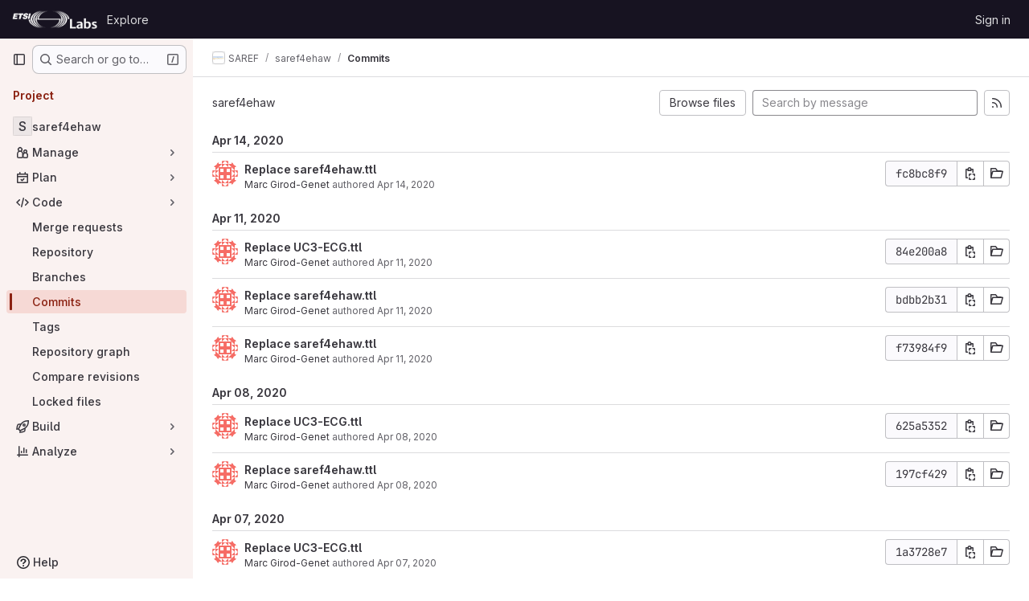

--- FILE ---
content_type: text/html; charset=utf-8
request_url: https://labs.etsi.org/rep/saref/saref4ehaw/-/commits/fc8bc8f909a99b5a815b5da100b4777055b3d5b5
body_size: 15841
content:






<!DOCTYPE html>
<html class="gl-system ui-light-red with-top-bar with-header " lang="en">
<head prefix="og: http://ogp.me/ns#">
<meta charset="utf-8">
<meta content="IE=edge" http-equiv="X-UA-Compatible">
<meta content="width=device-width, initial-scale=1" name="viewport">
<title>Commits · fc8bc8f909a99b5a815b5da100b4777055b3d5b5 · SAREF / saref4ehaw · GitLab</title>
<script>
//<![CDATA[
window.gon={};gon.api_version="v4";gon.default_avatar_url="https://labs.etsi.org/rep/assets/no_avatar-849f9c04a3a0d0cea2424ae97b27447dc64a7dbfae83c036c45b403392f0e8ba.png";gon.max_file_size=10;gon.asset_host=null;gon.webpack_public_path="/rep/assets/webpack/";gon.relative_url_root="/rep";gon.user_color_mode="gl-system";gon.user_color_scheme="white";gon.markdown_surround_selection=null;gon.markdown_automatic_lists=null;gon.markdown_maintain_indentation=null;gon.math_rendering_limits_enabled=true;gon.recaptcha_api_server_url="https://www.recaptcha.net/recaptcha/api.js";gon.recaptcha_sitekey=null;gon.gitlab_url="https://labs.etsi.org/rep";gon.promo_url="https://about.gitlab.com";gon.forum_url="https://forum.gitlab.com";gon.docs_url="https://docs.gitlab.com";gon.revision="cb15859792b";gon.feature_category="source_code_management";gon.gitlab_logo="/rep/assets/gitlab_logo-2957169c8ef64c58616a1ac3f4fc626e8a35ce4eb3ed31bb0d873712f2a041a0.png";gon.secure=true;gon.sprite_icons="/rep/assets/icons-8965d58b6b3baa502c90d0aa2528ec1693b49c44dab4c98a9fa3a1f927647d8b.svg";gon.sprite_file_icons="/rep/assets/file_icons/file_icons-88a95467170997d6a4052c781684c8250847147987090747773c1ee27c513c5f.svg";gon.emoji_sprites_css_path="/rep/assets/emoji_sprites-bd26211944b9d072037ec97cb138f1a52cd03ef185cd38b8d1fcc963245199a1.css";gon.emoji_backend_version=4;gon.gridstack_css_path="/rep/assets/lazy_bundles/gridstack-f42069e5c7b1542688660592b48f2cbd86e26b77030efd195d124dbd8fe64434.css";gon.test_env=false;gon.disable_animations=false;gon.suggested_label_colors={"#cc338b":"Magenta-pink","#dc143c":"Crimson","#c21e56":"Rose red","#cd5b45":"Dark coral","#ed9121":"Carrot orange","#eee600":"Titanium yellow","#009966":"Green-cyan","#8fbc8f":"Dark sea green","#6699cc":"Blue-gray","#e6e6fa":"Lavender","#9400d3":"Dark violet","#330066":"Deep violet","#36454f":"Charcoal grey","#808080":"Gray"};gon.first_day_of_week=0;gon.time_display_relative=true;gon.time_display_format=0;gon.ee=true;gon.jh=false;gon.dot_com=false;gon.uf_error_prefix="UF";gon.pat_prefix="glpat-";gon.keyboard_shortcuts_enabled=true;gon.diagramsnet_url="https://embed.diagrams.net";gon.features={"uiForOrganizations":false,"organizationSwitching":false,"findAndReplace":false,"removeMonitorMetrics":true,"workItemViewForIssues":true,"mergeRequestDashboard":true,"newProjectCreationForm":false,"workItemsClientSideBoards":false,"glqlWorkItems":false,"glqlAggregation":false,"whatsNewFeaturedCarousel":true,"extensibleReferenceFilters":false,"globalTopbar":false,"paneledView":false,"duoChatDynamicDimension":true,"advancedContextResolver":true,"vulnerabilityReportTypeScannerFilter":true};gon.roadmap_epics_limit=1000;
//]]>
</script>

<script>
//<![CDATA[
const root = document.documentElement;
if (window.matchMedia('(prefers-color-scheme: dark)').matches) {
  root.classList.add('gl-dark');
}

window.matchMedia('(prefers-color-scheme: dark)').addEventListener('change', (e) => {
  if (e.matches) {
    root.classList.add('gl-dark');
  } else {
    root.classList.remove('gl-dark');
  }
});

//]]>
</script>




<meta content="light dark" name="color-scheme">
<link rel="stylesheet" href="/rep/assets/application-52581fcf681524e03674c2487fddbfe8ef912d87ddd7d6bdbd8c0fac20a3c9d9.css" media="(prefers-color-scheme: light)" />
<link rel="stylesheet" href="/rep/assets/application_dark-479d41c23b5e6c0cf90f9b6a97977ad2b484cb78749d409f90c5bb28a4426bbd.css" media="(prefers-color-scheme: dark)" />
<link rel="stylesheet" href="/rep/assets/page_bundles/tree-2531e1afd5c7b65f2bcddd065af7305d53208056949e5d42c8fd1081eb1333aa.css" /><link rel="stylesheet" href="/rep/assets/page_bundles/merge_request-9e6a5b37d35e59201a54553430cf03d7d868eb90db43951e29807cbb2245936c.css" /><link rel="stylesheet" href="/rep/assets/page_bundles/projects-77b5acbb7d6eb36c59bad45176289b071e92899ef00542bd0804cd5de71776ab.css" /><link rel="stylesheet" href="/rep/assets/page_bundles/commits-38a8829fbb8615ad12781a91a9297d22a5fc541d0c48758a643686ac370ce0ca.css" /><link rel="stylesheet" href="/rep/assets/page_bundles/commit_description-1e2cba4dda3c7b30dd84924809020c569f1308dea51520fe1dd5d4ce31403195.css" /><link rel="stylesheet" href="/rep/assets/page_bundles/work_items-730d51301059546b46c92dcc0eb3808821a2903828dbbbd48f1bf0cd9b93caec.css" /><link rel="stylesheet" href="/rep/assets/page_bundles/notes_shared-411ac0a755d0cba92f17ea578c4d97cc8fa73a872c9f9b77328fbaba48ce3ba6.css" />
<link rel="stylesheet" href="/rep/assets/application_utilities-f77f86f78d4146d4c2c821bc481cee77b897df284886ad189d8dcb1234cb9651.css" media="(prefers-color-scheme: light)" />
<link rel="stylesheet" href="/rep/assets/application_utilities_dark-f77f86f78d4146d4c2c821bc481cee77b897df284886ad189d8dcb1234cb9651.css" media="(prefers-color-scheme: dark)" />
<link rel="stylesheet" href="/rep/assets/tailwind-26d1faf7bc0d004ae7a1b1b40b319adf12b0eb7d52a26f3ff06734925ef055f1.css" />


<link rel="stylesheet" href="/rep/assets/fonts-fae5d3f79948bd85f18b6513a025f863b19636e85b09a1492907eb4b1bb0557b.css" />
<link rel="stylesheet" href="/rep/assets/highlight/themes/white-8fe3933b046776818759e684f787d451d645d7517b7f6e4addc17aed98595997.css" media="(prefers-color-scheme: light)" />
<link rel="stylesheet" href="/rep/assets/highlight/themes/dark-de44bcd749657b6c80de61f53cc5a9d8249bfa3c413c5268507c0616da310479.css" media="(prefers-color-scheme: dark)" />

<script src="/rep/assets/webpack/runtime.3dce9d62.bundle.js" defer="defer"></script>
<script src="/rep/assets/webpack/main.dabaa847.chunk.js" defer="defer"></script>
<script src="/rep/assets/webpack/tracker.4ac2efa2.chunk.js" defer="defer"></script>
<script>
//<![CDATA[
window.snowplowOptions = {"namespace":"gl","hostname":"labs.etsi.org:443","postPath":"/rep/-/collect_events","forceSecureTracker":true,"appId":"gitlab_sm"}

gl = window.gl || {};
gl.snowplowStandardContext = {"schema":"iglu:com.gitlab/gitlab_standard/jsonschema/1-1-7","data":{"environment":"self-managed","source":"gitlab-rails","correlation_id":"01KFKVVF9MNZ4WBC533GZ3C88G","plan":"ultimate","extra":{},"user_id":null,"global_user_id":null,"user_type":null,"is_gitlab_team_member":null,"namespace_id":39,"ultimate_parent_namespace_id":39,"project_id":34,"feature_enabled_by_namespace_ids":null,"realm":"self-managed","instance_id":"dd2d354c-12d5-42a8-ad44-cbbe6fa96c50","unique_instance_id":"06c54339-ddf9-53e6-989e-272259098eb2","host_name":"labs.etsi.org","instance_version":"18.3.1","context_generated_at":"2026-01-22T22:05:30.556Z"}}
gl.snowplowPseudonymizedPageUrl = "https://labs.etsi.org/rep/namespace39/project34/-/commits/fc8bc8f909a99b5a815b5da100b4777055b3d5b5";
gl.maskedDefaultReferrerUrl = null;
gl.ga4MeasurementId = 'G-ENFH3X7M5Y';
gl.duoEvents = ["ai_question_category","perform_completion_worker","process_gitlab_duo_question","ai_response_time","click_purchase_seats_button_group_duo_pro_home_page","default_answer","detected_high_comment_temperature","detected_repeated_high_comment_temperature","error_answer","execute_llm_method","finish_duo_workflow_execution","forced_high_temperature_commenting","i_quickactions_q","request_ask_help","request_duo_chat_response","requested_comment_temperature","retry_duo_workflow_execution","start_duo_workflow_execution","submit_gitlab_duo_question","tokens_per_embedding","tokens_per_user_request_prompt","tokens_per_user_request_response"];
gl.onlySendDuoEvents = true;


//]]>
</script>
<link rel="preload" href="/rep/assets/application_utilities-f77f86f78d4146d4c2c821bc481cee77b897df284886ad189d8dcb1234cb9651.css" as="style" type="text/css">
<link rel="preload" href="/rep/assets/application-52581fcf681524e03674c2487fddbfe8ef912d87ddd7d6bdbd8c0fac20a3c9d9.css" as="style" type="text/css">
<link rel="preload" href="/rep/assets/highlight/themes/white-8fe3933b046776818759e684f787d451d645d7517b7f6e4addc17aed98595997.css" as="style" type="text/css">




<script src="/rep/assets/webpack/commons-pages.admin.application_settings.service_accounts-pages.explore.ai_catalog-pages.explore.cat-85566e05.42146d88.chunk.js" defer="defer"></script>
<script src="/rep/assets/webpack/commons-pages.search.show-super_sidebar.eec60694.chunk.js" defer="defer"></script>
<script src="/rep/assets/webpack/super_sidebar.478a482d.chunk.js" defer="defer"></script>
<script src="/rep/assets/webpack/commons-pages.projects-pages.projects.activity-pages.projects.alert_management.details-pages.project-a2aaf4a3.2266b814.chunk.js" defer="defer"></script>
<script src="/rep/assets/webpack/commons-pages.admin.abuse_reports-pages.admin.abuse_reports.show-pages.admin.gitlab_duo.seat_utiliza-cf12f146.6c2ac736.chunk.js" defer="defer"></script>
<script src="/rep/assets/webpack/commons-pages.groups.packages-pages.groups.registry.repositories-pages.groups.security.policies.edit-429ebfda.de225787.chunk.js" defer="defer"></script>
<script src="/rep/assets/webpack/commons-pages.groups.security.policies.edit-pages.groups.security.policies.new-pages.projects.blob.s-f60e2da3.25ab210f.chunk.js" defer="defer"></script>
<script src="/rep/assets/webpack/pages.projects.commits.show.a6faad88.chunk.js" defer="defer"></script>

<meta content="object" property="og:type">
<meta content="GitLab" property="og:site_name">
<meta content="Commits · fc8bc8f909a99b5a815b5da100b4777055b3d5b5 · SAREF / saref4ehaw · GitLab" property="og:title">
<meta content="SAREF4EHAW SAREF for eHealth/Ageing-well" property="og:description">
<meta content="https://labs.etsi.org/rep/assets/twitter_card-570ddb06edf56a2312253c5872489847a0f385112ddbcd71ccfa1570febab5d2.jpg" property="og:image">
<meta content="64" property="og:image:width">
<meta content="64" property="og:image:height">
<meta content="https://labs.etsi.org/rep/saref/saref4ehaw/-/commits/fc8bc8f909a99b5a815b5da100b4777055b3d5b5" property="og:url">
<meta content="summary" property="twitter:card">
<meta content="Commits · fc8bc8f909a99b5a815b5da100b4777055b3d5b5 · SAREF / saref4ehaw · GitLab" property="twitter:title">
<meta content="SAREF4EHAW SAREF for eHealth/Ageing-well" property="twitter:description">
<meta content="https://labs.etsi.org/rep/assets/twitter_card-570ddb06edf56a2312253c5872489847a0f385112ddbcd71ccfa1570febab5d2.jpg" property="twitter:image">

<meta name="csrf-param" content="authenticity_token" />
<meta name="csrf-token" content="lRXmX9Z16-XcICaSRQ2eAJ9nuuKxuOaHcOehe8xrvgcdXybYy7EJnBJhOr6FEm-yXvnZq6CFehOFUHnA-VZqhw" />
<meta name="csp-nonce" />
<meta name="action-cable-url" content="/rep/-/cable" />
<link href="/rep/-/manifest.json" rel="manifest">
<link rel="icon" type="image/png" href="/rep/uploads/-/system/appearance/favicon/1/etsi-favicon.ico" id="favicon" data-original-href="/rep/uploads/-/system/appearance/favicon/1/etsi-favicon.ico" />
<link rel="apple-touch-icon" type="image/x-icon" href="/rep/assets/apple-touch-icon-b049d4bc0dd9626f31db825d61880737befc7835982586d015bded10b4435460.png" />
<link href="/rep/search/opensearch.xml" rel="search" title="Search GitLab" type="application/opensearchdescription+xml">
<link rel="alternate" type="application/atom+xml" title="saref4ehaw:fc8bc8f909a99b5a815b5da100b4777055b3d5b5 commits" href="/rep/saref/saref4ehaw/-/commits/fc8bc8f909a99b5a815b5da100b4777055b3d5b5?format=atom" />




<meta content="SAREF4EHAW SAREF for eHealth/Ageing-well" name="description">
<meta content="#a02e1c" name="theme-color">
</head>

<body class="tab-width-8 gl-browser-chrome gl-platform-mac body-fixed-scrollbar" data-group="saref" data-group-full-path="saref" data-namespace-id="39" data-page="projects:commits:show" data-page-type-id="fc8bc8f909a99b5a815b5da100b4777055b3d5b5" data-project="saref4ehaw" data-project-full-path="saref/saref4ehaw" data-project-id="34">
<div id="js-tooltips-container"></div>
<div id="js-drawer-container"></div>

<script>
//<![CDATA[
gl = window.gl || {};
gl.client = {"isChrome":true,"isMac":true};


//]]>
</script>


<header class="header-logged-out" data-testid="navbar">
<a class="gl-sr-only gl-accessibility" href="#content-body">Skip to content</a>
<div class="container-fluid">
<nav aria-label="Explore GitLab" class="header-logged-out-nav gl-flex gl-gap-3 gl-justify-between">
<div class="gl-flex gl-items-center gl-gap-1">
<span class="gl-sr-only">GitLab</span>
<a title="Homepage" id="logo" class="header-logged-out-logo has-tooltip" aria-label="Homepage" data-track-label="main_navigation" data-track-action="click_gitlab_logo_link" data-track-property="navigation_top" href="/rep/"><img class="brand-header-logo lazy" alt="" data-src="/rep/uploads/-/system/appearance/header_logo/1/ETSI_Logo_BW_S_Office1_labs.png" src="[data-uri]" />
</a></div>
<ul class="gl-list-none gl-p-0 gl-m-0 gl-flex gl-gap-3 gl-items-center gl-grow">
<li class="header-logged-out-nav-item">
<a class="" href="/rep/explore">Explore</a>
</li>
</ul>
<ul class="gl-list-none gl-p-0 gl-m-0 gl-flex gl-gap-3 gl-items-center gl-justify-end">
<li class="header-logged-out-nav-item">
<a href="/rep/users/sign_in?redirect_to_referer=yes">Sign in</a>
</li>
</ul>
</nav>
</div>
</header>

<div class="layout-page page-with-super-sidebar">
<aside class="js-super-sidebar super-sidebar super-sidebar-loading" data-command-palette="{&quot;project_files_url&quot;:&quot;/rep/saref/saref4ehaw/-/files/fc8bc8f909a99b5a815b5da100b4777055b3d5b5?format=json&quot;,&quot;project_blob_url&quot;:&quot;/rep/saref/saref4ehaw/-/blob/fc8bc8f909a99b5a815b5da100b4777055b3d5b5&quot;}" data-force-desktop-expanded-sidebar="" data-is-saas="false" data-root-path="/rep/" data-sidebar="{&quot;is_logged_in&quot;:false,&quot;compare_plans_url&quot;:&quot;https://about.gitlab.com/pricing&quot;,&quot;context_switcher_links&quot;:[{&quot;title&quot;:&quot;Explore&quot;,&quot;link&quot;:&quot;/rep/explore&quot;,&quot;icon&quot;:&quot;compass&quot;}],&quot;current_menu_items&quot;:[{&quot;id&quot;:&quot;project_overview&quot;,&quot;title&quot;:&quot;saref4ehaw&quot;,&quot;entity_id&quot;:34,&quot;link&quot;:&quot;/rep/saref/saref4ehaw&quot;,&quot;link_classes&quot;:&quot;shortcuts-project&quot;,&quot;is_active&quot;:false},{&quot;id&quot;:&quot;manage_menu&quot;,&quot;title&quot;:&quot;Manage&quot;,&quot;icon&quot;:&quot;users&quot;,&quot;avatar_shape&quot;:&quot;rect&quot;,&quot;link&quot;:&quot;/rep/saref/saref4ehaw/activity&quot;,&quot;is_active&quot;:false,&quot;items&quot;:[{&quot;id&quot;:&quot;activity&quot;,&quot;title&quot;:&quot;Activity&quot;,&quot;link&quot;:&quot;/rep/saref/saref4ehaw/activity&quot;,&quot;link_classes&quot;:&quot;shortcuts-project-activity&quot;,&quot;is_active&quot;:false},{&quot;id&quot;:&quot;members&quot;,&quot;title&quot;:&quot;Members&quot;,&quot;link&quot;:&quot;/rep/saref/saref4ehaw/-/project_members&quot;,&quot;is_active&quot;:false},{&quot;id&quot;:&quot;labels&quot;,&quot;title&quot;:&quot;Labels&quot;,&quot;link&quot;:&quot;/rep/saref/saref4ehaw/-/labels&quot;,&quot;is_active&quot;:false}],&quot;separated&quot;:false},{&quot;id&quot;:&quot;plan_menu&quot;,&quot;title&quot;:&quot;Plan&quot;,&quot;icon&quot;:&quot;planning&quot;,&quot;avatar_shape&quot;:&quot;rect&quot;,&quot;link&quot;:&quot;/rep/saref/saref4ehaw/-/issues&quot;,&quot;is_active&quot;:false,&quot;items&quot;:[{&quot;id&quot;:&quot;project_issue_list&quot;,&quot;title&quot;:&quot;Issues&quot;,&quot;link&quot;:&quot;/rep/saref/saref4ehaw/-/issues&quot;,&quot;link_classes&quot;:&quot;shortcuts-issues has-sub-items&quot;,&quot;pill_count_field&quot;:&quot;openIssuesCount&quot;,&quot;pill_count_dynamic&quot;:false,&quot;is_active&quot;:false},{&quot;id&quot;:&quot;boards&quot;,&quot;title&quot;:&quot;Issue boards&quot;,&quot;link&quot;:&quot;/rep/saref/saref4ehaw/-/boards&quot;,&quot;link_classes&quot;:&quot;shortcuts-issue-boards&quot;,&quot;is_active&quot;:false},{&quot;id&quot;:&quot;milestones&quot;,&quot;title&quot;:&quot;Milestones&quot;,&quot;link&quot;:&quot;/rep/saref/saref4ehaw/-/milestones&quot;,&quot;is_active&quot;:false},{&quot;id&quot;:&quot;iterations&quot;,&quot;title&quot;:&quot;Iterations&quot;,&quot;link&quot;:&quot;/rep/saref/saref4ehaw/-/cadences&quot;,&quot;is_active&quot;:false}],&quot;separated&quot;:false},{&quot;id&quot;:&quot;code_menu&quot;,&quot;title&quot;:&quot;Code&quot;,&quot;icon&quot;:&quot;code&quot;,&quot;avatar_shape&quot;:&quot;rect&quot;,&quot;link&quot;:&quot;/rep/saref/saref4ehaw/-/merge_requests&quot;,&quot;is_active&quot;:true,&quot;items&quot;:[{&quot;id&quot;:&quot;project_merge_request_list&quot;,&quot;title&quot;:&quot;Merge requests&quot;,&quot;link&quot;:&quot;/rep/saref/saref4ehaw/-/merge_requests&quot;,&quot;link_classes&quot;:&quot;shortcuts-merge_requests&quot;,&quot;pill_count_field&quot;:&quot;openMergeRequestsCount&quot;,&quot;pill_count_dynamic&quot;:false,&quot;is_active&quot;:false},{&quot;id&quot;:&quot;files&quot;,&quot;title&quot;:&quot;Repository&quot;,&quot;link&quot;:&quot;/rep/saref/saref4ehaw/-/tree/fc8bc8f909a99b5a815b5da100b4777055b3d5b5&quot;,&quot;link_classes&quot;:&quot;shortcuts-tree&quot;,&quot;is_active&quot;:false},{&quot;id&quot;:&quot;branches&quot;,&quot;title&quot;:&quot;Branches&quot;,&quot;link&quot;:&quot;/rep/saref/saref4ehaw/-/branches&quot;,&quot;is_active&quot;:false},{&quot;id&quot;:&quot;commits&quot;,&quot;title&quot;:&quot;Commits&quot;,&quot;link&quot;:&quot;/rep/saref/saref4ehaw/-/commits/fc8bc8f909a99b5a815b5da100b4777055b3d5b5&quot;,&quot;link_classes&quot;:&quot;shortcuts-commits&quot;,&quot;is_active&quot;:true},{&quot;id&quot;:&quot;tags&quot;,&quot;title&quot;:&quot;Tags&quot;,&quot;link&quot;:&quot;/rep/saref/saref4ehaw/-/tags&quot;,&quot;is_active&quot;:false},{&quot;id&quot;:&quot;graphs&quot;,&quot;title&quot;:&quot;Repository graph&quot;,&quot;link&quot;:&quot;/rep/saref/saref4ehaw/-/network/fc8bc8f909a99b5a815b5da100b4777055b3d5b5&quot;,&quot;link_classes&quot;:&quot;shortcuts-network&quot;,&quot;is_active&quot;:false},{&quot;id&quot;:&quot;compare&quot;,&quot;title&quot;:&quot;Compare revisions&quot;,&quot;link&quot;:&quot;/rep/saref/saref4ehaw/-/compare?from=develop-v2.1.1\u0026to=fc8bc8f909a99b5a815b5da100b4777055b3d5b5&quot;,&quot;is_active&quot;:false},{&quot;id&quot;:&quot;file_locks&quot;,&quot;title&quot;:&quot;Locked files&quot;,&quot;link&quot;:&quot;/rep/saref/saref4ehaw/path_locks&quot;,&quot;is_active&quot;:false}],&quot;separated&quot;:false},{&quot;id&quot;:&quot;build_menu&quot;,&quot;title&quot;:&quot;Build&quot;,&quot;icon&quot;:&quot;rocket&quot;,&quot;avatar_shape&quot;:&quot;rect&quot;,&quot;link&quot;:&quot;/rep/saref/saref4ehaw/-/pipelines&quot;,&quot;is_active&quot;:false,&quot;items&quot;:[{&quot;id&quot;:&quot;pipelines&quot;,&quot;title&quot;:&quot;Pipelines&quot;,&quot;link&quot;:&quot;/rep/saref/saref4ehaw/-/pipelines&quot;,&quot;link_classes&quot;:&quot;shortcuts-pipelines&quot;,&quot;is_active&quot;:false},{&quot;id&quot;:&quot;jobs&quot;,&quot;title&quot;:&quot;Jobs&quot;,&quot;link&quot;:&quot;/rep/saref/saref4ehaw/-/jobs&quot;,&quot;link_classes&quot;:&quot;shortcuts-builds&quot;,&quot;is_active&quot;:false},{&quot;id&quot;:&quot;pipeline_schedules&quot;,&quot;title&quot;:&quot;Pipeline schedules&quot;,&quot;link&quot;:&quot;/rep/saref/saref4ehaw/-/pipeline_schedules&quot;,&quot;link_classes&quot;:&quot;shortcuts-builds&quot;,&quot;is_active&quot;:false},{&quot;id&quot;:&quot;test_cases&quot;,&quot;title&quot;:&quot;Test cases&quot;,&quot;link&quot;:&quot;/rep/saref/saref4ehaw/-/quality/test_cases&quot;,&quot;link_classes&quot;:&quot;shortcuts-test-cases&quot;,&quot;is_active&quot;:false},{&quot;id&quot;:&quot;artifacts&quot;,&quot;title&quot;:&quot;Artifacts&quot;,&quot;link&quot;:&quot;/rep/saref/saref4ehaw/-/artifacts&quot;,&quot;link_classes&quot;:&quot;shortcuts-builds&quot;,&quot;is_active&quot;:false}],&quot;separated&quot;:false},{&quot;id&quot;:&quot;analyze_menu&quot;,&quot;title&quot;:&quot;Analyze&quot;,&quot;icon&quot;:&quot;chart&quot;,&quot;avatar_shape&quot;:&quot;rect&quot;,&quot;link&quot;:&quot;/rep/saref/saref4ehaw/-/value_stream_analytics&quot;,&quot;is_active&quot;:false,&quot;items&quot;:[{&quot;id&quot;:&quot;cycle_analytics&quot;,&quot;title&quot;:&quot;Value stream analytics&quot;,&quot;link&quot;:&quot;/rep/saref/saref4ehaw/-/value_stream_analytics&quot;,&quot;link_classes&quot;:&quot;shortcuts-project-cycle-analytics&quot;,&quot;is_active&quot;:false},{&quot;id&quot;:&quot;contributors&quot;,&quot;title&quot;:&quot;Contributor analytics&quot;,&quot;link&quot;:&quot;/rep/saref/saref4ehaw/-/graphs/fc8bc8f909a99b5a815b5da100b4777055b3d5b5&quot;,&quot;is_active&quot;:false},{&quot;id&quot;:&quot;ci_cd_analytics&quot;,&quot;title&quot;:&quot;CI/CD analytics&quot;,&quot;link&quot;:&quot;/rep/saref/saref4ehaw/-/pipelines/charts&quot;,&quot;is_active&quot;:false},{&quot;id&quot;:&quot;repository_analytics&quot;,&quot;title&quot;:&quot;Repository analytics&quot;,&quot;link&quot;:&quot;/rep/saref/saref4ehaw/-/graphs/fc8bc8f909a99b5a815b5da100b4777055b3d5b5/charts&quot;,&quot;link_classes&quot;:&quot;shortcuts-repository-charts&quot;,&quot;is_active&quot;:false},{&quot;id&quot;:&quot;code_review&quot;,&quot;title&quot;:&quot;Code review analytics&quot;,&quot;link&quot;:&quot;/rep/saref/saref4ehaw/-/analytics/code_reviews&quot;,&quot;is_active&quot;:false},{&quot;id&quot;:&quot;issues&quot;,&quot;title&quot;:&quot;Issue analytics&quot;,&quot;link&quot;:&quot;/rep/saref/saref4ehaw/-/analytics/issues_analytics&quot;,&quot;is_active&quot;:false},{&quot;id&quot;:&quot;insights&quot;,&quot;title&quot;:&quot;Insights&quot;,&quot;link&quot;:&quot;/rep/saref/saref4ehaw/insights/&quot;,&quot;link_classes&quot;:&quot;shortcuts-project-insights&quot;,&quot;is_active&quot;:false}],&quot;separated&quot;:false}],&quot;current_context_header&quot;:&quot;Project&quot;,&quot;support_path&quot;:&quot;https://about.gitlab.com/get-help/&quot;,&quot;docs_path&quot;:&quot;/rep/help/docs&quot;,&quot;display_whats_new&quot;:false,&quot;show_version_check&quot;:false,&quot;search&quot;:{&quot;search_path&quot;:&quot;/rep/search&quot;,&quot;issues_path&quot;:&quot;/rep/dashboard/issues&quot;,&quot;mr_path&quot;:&quot;/rep/dashboard/merge_requests&quot;,&quot;autocomplete_path&quot;:&quot;/rep/search/autocomplete&quot;,&quot;settings_path&quot;:&quot;/rep/search/settings&quot;,&quot;search_context&quot;:{&quot;group&quot;:{&quot;id&quot;:39,&quot;name&quot;:&quot;SAREF&quot;,&quot;full_name&quot;:&quot;SAREF&quot;},&quot;group_metadata&quot;:{&quot;issues_path&quot;:&quot;/rep/groups/saref/-/issues&quot;,&quot;mr_path&quot;:&quot;/rep/groups/saref/-/merge_requests&quot;},&quot;project&quot;:{&quot;id&quot;:34,&quot;name&quot;:&quot;saref4ehaw&quot;},&quot;project_metadata&quot;:{&quot;mr_path&quot;:&quot;/rep/saref/saref4ehaw/-/merge_requests&quot;,&quot;issues_path&quot;:&quot;/rep/saref/saref4ehaw/-/issues&quot;},&quot;code_search&quot;:false,&quot;ref&quot;:&quot;fc8bc8f909a99b5a815b5da100b4777055b3d5b5&quot;,&quot;scope&quot;:&quot;commits&quot;,&quot;for_snippets&quot;:null}},&quot;panel_type&quot;:&quot;project&quot;,&quot;shortcut_links&quot;:[{&quot;title&quot;:&quot;Snippets&quot;,&quot;href&quot;:&quot;/rep/explore/snippets&quot;,&quot;css_class&quot;:&quot;dashboard-shortcuts-snippets&quot;},{&quot;title&quot;:&quot;Groups&quot;,&quot;href&quot;:&quot;/rep/explore/groups&quot;,&quot;css_class&quot;:&quot;dashboard-shortcuts-groups&quot;},{&quot;title&quot;:&quot;Projects&quot;,&quot;href&quot;:&quot;/rep/explore/projects/starred&quot;,&quot;css_class&quot;:&quot;dashboard-shortcuts-projects&quot;}],&quot;terms&quot;:null}"></aside>


<div class="content-wrapper">
<div class="broadcast-wrapper">



</div>
<div class="alert-wrapper alert-wrapper-top-space gl-flex gl-flex-col gl-gap-3 container-fluid container-limited">































</div>

<div class="top-bar-fixed container-fluid" data-testid="top-bar">
<div class="top-bar-container gl-flex gl-items-center gl-gap-2">
<div class="gl-grow gl-basis-0 gl-flex gl-items-center gl-justify-start gl-gap-3">
<button class="gl-button btn btn-icon btn-md btn-default btn-default-tertiary js-super-sidebar-toggle-expand super-sidebar-toggle -gl-ml-3" aria-controls="super-sidebar" aria-expanded="false" aria-label="Primary navigation sidebar" type="button"><svg class="s16 gl-icon gl-button-icon " data-testid="sidebar-icon"><use href="/rep/assets/icons-8965d58b6b3baa502c90d0aa2528ec1693b49c44dab4c98a9fa3a1f927647d8b.svg#sidebar"></use></svg>

</button>
<script type="application/ld+json">
{"@context":"https://schema.org","@type":"BreadcrumbList","itemListElement":[{"@type":"ListItem","position":1,"name":"SAREF","item":"https://labs.etsi.org/rep/saref"},{"@type":"ListItem","position":2,"name":"saref4ehaw","item":"https://labs.etsi.org/rep/saref/saref4ehaw"},{"@type":"ListItem","position":3,"name":"Commits","item":"https://labs.etsi.org/rep/saref/saref4ehaw/-/commits/fc8bc8f909a99b5a815b5da100b4777055b3d5b5"}]}


</script>
<div data-testid="breadcrumb-links" id="js-vue-page-breadcrumbs-wrapper">
<div data-breadcrumbs-json="[{&quot;text&quot;:&quot;SAREF&quot;,&quot;href&quot;:&quot;/rep/saref&quot;,&quot;avatarPath&quot;:&quot;/rep/uploads/-/system/group/avatar/39/saref.png&quot;},{&quot;text&quot;:&quot;saref4ehaw&quot;,&quot;href&quot;:&quot;/rep/saref/saref4ehaw&quot;,&quot;avatarPath&quot;:null},{&quot;text&quot;:&quot;Commits&quot;,&quot;href&quot;:&quot;/rep/saref/saref4ehaw/-/commits/fc8bc8f909a99b5a815b5da100b4777055b3d5b5&quot;,&quot;avatarPath&quot;:null}]" id="js-vue-page-breadcrumbs"></div>
<div id="js-injected-page-breadcrumbs"></div>
<div id="js-page-breadcrumbs-extra"></div>
</div>


</div>
</div>
</div>

<div class="container-fluid container-limited project-highlight-puc">
<main class="content" id="content-body" itemscope itemtype="http://schema.org/SoftwareSourceCode">
<div class="flash-container flash-container-page sticky" data-testid="flash-container">
<div id="js-global-alerts"></div>
</div>






<h1 class="gl-sr-only">Commits · fc8bc8f909a99b5a815b5da100b4777055b3d5b5</h1>
<div class="js-project-commits-show" data-commits-limit="40">
<div class="tree-holder gl-mt-5">
<div class="nav-block">
<div class="tree-ref-container">
<div class="tree-ref-holder gl-max-w-26">
<div data-commits-path="/rep/saref/saref4ehaw/-/commits/fc8bc8f909a99b5a815b5da100b4777055b3d5b5" data-project-id="34" data-ref="fc8bc8f909a99b5a815b5da100b4777055b3d5b5" data-ref-type="" data-tree-path="" id="js-project-commits-ref-switcher"></div>
</div>
<ul class="breadcrumb repo-breadcrumb">
<li class="breadcrumb-item"><a href="/rep/saref/saref4ehaw/-/commits/fc8bc8f909a99b5a815b5da100b4777055b3d5b5">saref4ehaw</a></li>
</ul>
</div>
<div data-commits-path="/rep/saref/saref4ehaw/-/commits/fc8bc8f909a99b5a815b5da100b4777055b3d5b5" data-project-id="34" id="js-author-dropdown"></div>
<div class="tree-controls">
<div class="control">
<a class="gl-button btn btn-md btn-default " href="/rep/saref/saref4ehaw/-/tree/fc8bc8f909a99b5a815b5da100b4777055b3d5b5"><span class="gl-button-text">
Browse files
</span>

</a>
</div>
<div class="control">
<form class="commits-search-form js-signature-container" data-signatures-path="/rep/saref/saref4ehaw/-/commits/fc8bc8f909a99b5a815b5da100b4777055b3d5b5/signatures" action="/rep/saref/saref4ehaw/-/commits/fc8bc8f909a99b5a815b5da100b4777055b3d5b5" accept-charset="UTF-8" method="get"><input type="search" name="search" id="commits-search" placeholder="Search by message" class="form-control gl-form-input input-short gl-mt-3 sm:gl-mt-0 gl-min-w-full" spellcheck="false" />
</form></div>
<div class="control gl-hidden md:gl-block">
<a title="Commits feed" class="gl-button btn btn-icon btn-md btn-default " href="/rep/saref/saref4ehaw/-/commits/fc8bc8f909a99b5a815b5da100b4777055b3d5b5?format=atom"><svg class="s16 gl-icon gl-button-icon " data-testid="rss-icon"><use href="/rep/assets/icons-8965d58b6b3baa502c90d0aa2528ec1693b49c44dab4c98a9fa3a1f927647d8b.svg#rss"></use></svg>

</a>
</div>
</div>
</div>
</div>

<div id="project_34">
<ol class="list-unstyled content_list" id="commits-list">
<li class="js-commit-header gl-mt-3 gl-py-2" data-day="2020-04-14">
<span class="day font-weight-bold">Apr 14, 2020</span>
</li>
<li class="gl-border-t" data-day="2020-04-14">
<ul class="content-list commit-list flex-list">
<li class="commit flex-row js-toggle-container" id="commit-fc8bc8f9">
<div class="gl-self-start gl-hidden sm:gl-block">
<a href="mailto:marc.girod_genet@telecom-sudparis.eu"><img alt="Marc Girod-Genet&#39;s avatar" src="https://secure.gravatar.com/avatar/34a9a2e6700e4cd1ae0f6dc6be98046058f98ad17a3e50968cadfbb42195bf06?s=64&amp;d=identicon" class="avatar s32 gl-inline-block" title="Marc Girod-Genet"></a>
</div>
<div class="commit-detail flex-list gl-flex gl-justify-between gl-items-start gl-grow gl-min-w-0">
<div class="commit-content gl-self-center" data-testid="commit-content">
<div class="gl-block">
<a class="commit-row-message item-title js-onboarding-commit-item " href="/rep/saref/saref4ehaw/-/commit/fc8bc8f909a99b5a815b5da100b4777055b3d5b5">Replace saref4ehaw.ttl</a>
<span class="commit-row-message d-inline d-sm-none">
&middot;
fc8bc8f9
</span>
<div class="committer gl-text-sm">
<a class="commit-author-link" href="mailto:marc.girod_genet@telecom-sudparis.eu">Marc Girod-Genet</a> authored <time class="js-timeago" title="Apr 14, 2020 5:51pm" datetime="2020-04-14T17:51:33Z" tabindex="0" aria-label="Apr 14, 2020 5:51pm" data-toggle="tooltip" data-placement="bottom" data-container="body">Apr 14, 2020</time>
</div>


</div>
</div>
<div class="commit-actions gl-flex gl-items-center gl-gap-3">
<div class="gl-flex gl-items-center gl-gap-3">

<div class="js-commit-pipeline-status" data-endpoint="/rep/saref/saref4ehaw/-/commit/fc8bc8f909a99b5a815b5da100b4777055b3d5b5/pipelines?ref=fc8bc8f909a99b5a815b5da100b4777055b3d5b5"></div>
<div class="btn-group gl-hidden sm:gl-flex">
<span class="gl-button btn btn-label btn-md btn-default dark:!gl-bg-neutral-800" type="button"><span class="gl-button-text gl-font-monospace">
fc8bc8f9

</span>

</span><button class="gl-button btn btn-icon btn-md btn-default " title="Copy commit SHA" aria-label="Copy commit SHA" aria-live="polite" data-toggle="tooltip" data-placement="bottom" data-container="body" data-html="true" data-category="primary" data-size="medium" data-clipboard-text="fc8bc8f909a99b5a815b5da100b4777055b3d5b5" type="button"><svg class="s16 gl-icon gl-button-icon " data-testid="copy-to-clipboard-icon"><use href="/rep/assets/icons-8965d58b6b3baa502c90d0aa2528ec1693b49c44dab4c98a9fa3a1f927647d8b.svg#copy-to-clipboard"></use></svg>

</button>
<a title="Browse Files" class="gl-button btn btn-md btn-default has-tooltip btn-icon" data-container="body" href="/rep/saref/saref4ehaw/-/tree/fc8bc8f909a99b5a815b5da100b4777055b3d5b5"><span class="gl-button-text">
<svg class="s16" data-testid="folder-open-icon"><use href="/rep/assets/icons-8965d58b6b3baa502c90d0aa2528ec1693b49c44dab4c98a9fa3a1f927647d8b.svg#folder-open"></use></svg>
</span>

</a>
</div>
</div>
</div>
</div>
</li>

</ul>
</li>
<li class="js-commit-header gl-mt-3 gl-py-2" data-day="2020-04-11">
<span class="day font-weight-bold">Apr 11, 2020</span>
</li>
<li class="gl-border-t" data-day="2020-04-11">
<ul class="content-list commit-list flex-list">
<li class="commit flex-row js-toggle-container" id="commit-84e200a8">
<div class="gl-self-start gl-hidden sm:gl-block">
<a href="mailto:marc.girod_genet@telecom-sudparis.eu"><img alt="Marc Girod-Genet&#39;s avatar" src="https://secure.gravatar.com/avatar/34a9a2e6700e4cd1ae0f6dc6be98046058f98ad17a3e50968cadfbb42195bf06?s=64&amp;d=identicon" class="avatar s32 gl-inline-block" title="Marc Girod-Genet"></a>
</div>
<div class="commit-detail flex-list gl-flex gl-justify-between gl-items-start gl-grow gl-min-w-0">
<div class="commit-content gl-self-center" data-testid="commit-content">
<div class="gl-block">
<a class="commit-row-message item-title js-onboarding-commit-item " href="/rep/saref/saref4ehaw/-/commit/84e200a805ee3d4b4a5f9fe4c039e7e2e5037810">Replace UC3-ECG.ttl</a>
<span class="commit-row-message d-inline d-sm-none">
&middot;
84e200a8
</span>
<div class="committer gl-text-sm">
<a class="commit-author-link" href="mailto:marc.girod_genet@telecom-sudparis.eu">Marc Girod-Genet</a> authored <time class="js-timeago" title="Apr 11, 2020 10:53am" datetime="2020-04-11T10:53:04Z" tabindex="0" aria-label="Apr 11, 2020 10:53am" data-toggle="tooltip" data-placement="bottom" data-container="body">Apr 11, 2020</time>
</div>


</div>
</div>
<div class="commit-actions gl-flex gl-items-center gl-gap-3">
<div class="gl-flex gl-items-center gl-gap-3">

<div class="js-commit-pipeline-status" data-endpoint="/rep/saref/saref4ehaw/-/commit/84e200a805ee3d4b4a5f9fe4c039e7e2e5037810/pipelines?ref=fc8bc8f909a99b5a815b5da100b4777055b3d5b5"></div>
<div class="btn-group gl-hidden sm:gl-flex">
<span class="gl-button btn btn-label btn-md btn-default dark:!gl-bg-neutral-800" type="button"><span class="gl-button-text gl-font-monospace">
84e200a8

</span>

</span><button class="gl-button btn btn-icon btn-md btn-default " title="Copy commit SHA" aria-label="Copy commit SHA" aria-live="polite" data-toggle="tooltip" data-placement="bottom" data-container="body" data-html="true" data-category="primary" data-size="medium" data-clipboard-text="84e200a805ee3d4b4a5f9fe4c039e7e2e5037810" type="button"><svg class="s16 gl-icon gl-button-icon " data-testid="copy-to-clipboard-icon"><use href="/rep/assets/icons-8965d58b6b3baa502c90d0aa2528ec1693b49c44dab4c98a9fa3a1f927647d8b.svg#copy-to-clipboard"></use></svg>

</button>
<a title="Browse Files" class="gl-button btn btn-md btn-default has-tooltip btn-icon" data-container="body" href="/rep/saref/saref4ehaw/-/tree/84e200a805ee3d4b4a5f9fe4c039e7e2e5037810"><span class="gl-button-text">
<svg class="s16" data-testid="folder-open-icon"><use href="/rep/assets/icons-8965d58b6b3baa502c90d0aa2528ec1693b49c44dab4c98a9fa3a1f927647d8b.svg#folder-open"></use></svg>
</span>

</a>
</div>
</div>
</div>
</div>
</li>
<li class="commit flex-row js-toggle-container" id="commit-bdbb2b31">
<div class="gl-self-start gl-hidden sm:gl-block">
<a href="mailto:marc.girod_genet@telecom-sudparis.eu"><img alt="Marc Girod-Genet&#39;s avatar" src="https://secure.gravatar.com/avatar/34a9a2e6700e4cd1ae0f6dc6be98046058f98ad17a3e50968cadfbb42195bf06?s=64&amp;d=identicon" class="avatar s32 gl-inline-block" title="Marc Girod-Genet"></a>
</div>
<div class="commit-detail flex-list gl-flex gl-justify-between gl-items-start gl-grow gl-min-w-0">
<div class="commit-content gl-self-center" data-testid="commit-content">
<div class="gl-block">
<a class="commit-row-message item-title js-onboarding-commit-item " href="/rep/saref/saref4ehaw/-/commit/bdbb2b319749ce103c8bf54387aaa9fa044ef1f2">Replace saref4ehaw.ttl</a>
<span class="commit-row-message d-inline d-sm-none">
&middot;
bdbb2b31
</span>
<div class="committer gl-text-sm">
<a class="commit-author-link" href="mailto:marc.girod_genet@telecom-sudparis.eu">Marc Girod-Genet</a> authored <time class="js-timeago" title="Apr 11, 2020 10:52am" datetime="2020-04-11T10:52:12Z" tabindex="0" aria-label="Apr 11, 2020 10:52am" data-toggle="tooltip" data-placement="bottom" data-container="body">Apr 11, 2020</time>
</div>


</div>
</div>
<div class="commit-actions gl-flex gl-items-center gl-gap-3">
<div class="gl-flex gl-items-center gl-gap-3">

<div class="js-commit-pipeline-status" data-endpoint="/rep/saref/saref4ehaw/-/commit/bdbb2b319749ce103c8bf54387aaa9fa044ef1f2/pipelines?ref=fc8bc8f909a99b5a815b5da100b4777055b3d5b5"></div>
<div class="btn-group gl-hidden sm:gl-flex">
<span class="gl-button btn btn-label btn-md btn-default dark:!gl-bg-neutral-800" type="button"><span class="gl-button-text gl-font-monospace">
bdbb2b31

</span>

</span><button class="gl-button btn btn-icon btn-md btn-default " title="Copy commit SHA" aria-label="Copy commit SHA" aria-live="polite" data-toggle="tooltip" data-placement="bottom" data-container="body" data-html="true" data-category="primary" data-size="medium" data-clipboard-text="bdbb2b319749ce103c8bf54387aaa9fa044ef1f2" type="button"><svg class="s16 gl-icon gl-button-icon " data-testid="copy-to-clipboard-icon"><use href="/rep/assets/icons-8965d58b6b3baa502c90d0aa2528ec1693b49c44dab4c98a9fa3a1f927647d8b.svg#copy-to-clipboard"></use></svg>

</button>
<a title="Browse Files" class="gl-button btn btn-md btn-default has-tooltip btn-icon" data-container="body" href="/rep/saref/saref4ehaw/-/tree/bdbb2b319749ce103c8bf54387aaa9fa044ef1f2"><span class="gl-button-text">
<svg class="s16" data-testid="folder-open-icon"><use href="/rep/assets/icons-8965d58b6b3baa502c90d0aa2528ec1693b49c44dab4c98a9fa3a1f927647d8b.svg#folder-open"></use></svg>
</span>

</a>
</div>
</div>
</div>
</div>
</li>
<li class="commit flex-row js-toggle-container" id="commit-f73984f9">
<div class="gl-self-start gl-hidden sm:gl-block">
<a href="mailto:marc.girod_genet@telecom-sudparis.eu"><img alt="Marc Girod-Genet&#39;s avatar" src="https://secure.gravatar.com/avatar/34a9a2e6700e4cd1ae0f6dc6be98046058f98ad17a3e50968cadfbb42195bf06?s=64&amp;d=identicon" class="avatar s32 gl-inline-block" title="Marc Girod-Genet"></a>
</div>
<div class="commit-detail flex-list gl-flex gl-justify-between gl-items-start gl-grow gl-min-w-0">
<div class="commit-content gl-self-center" data-testid="commit-content">
<div class="gl-block">
<a class="commit-row-message item-title js-onboarding-commit-item " href="/rep/saref/saref4ehaw/-/commit/f73984f9a3528ffbc2719402ea6a10081e684f27">Replace saref4ehaw.ttl</a>
<span class="commit-row-message d-inline d-sm-none">
&middot;
f73984f9
</span>
<div class="committer gl-text-sm">
<a class="commit-author-link" href="mailto:marc.girod_genet@telecom-sudparis.eu">Marc Girod-Genet</a> authored <time class="js-timeago" title="Apr 11, 2020 10:47am" datetime="2020-04-11T10:47:20Z" tabindex="0" aria-label="Apr 11, 2020 10:47am" data-toggle="tooltip" data-placement="bottom" data-container="body">Apr 11, 2020</time>
</div>


</div>
</div>
<div class="commit-actions gl-flex gl-items-center gl-gap-3">
<div class="gl-flex gl-items-center gl-gap-3">

<div class="js-commit-pipeline-status" data-endpoint="/rep/saref/saref4ehaw/-/commit/f73984f9a3528ffbc2719402ea6a10081e684f27/pipelines?ref=fc8bc8f909a99b5a815b5da100b4777055b3d5b5"></div>
<div class="btn-group gl-hidden sm:gl-flex">
<span class="gl-button btn btn-label btn-md btn-default dark:!gl-bg-neutral-800" type="button"><span class="gl-button-text gl-font-monospace">
f73984f9

</span>

</span><button class="gl-button btn btn-icon btn-md btn-default " title="Copy commit SHA" aria-label="Copy commit SHA" aria-live="polite" data-toggle="tooltip" data-placement="bottom" data-container="body" data-html="true" data-category="primary" data-size="medium" data-clipboard-text="f73984f9a3528ffbc2719402ea6a10081e684f27" type="button"><svg class="s16 gl-icon gl-button-icon " data-testid="copy-to-clipboard-icon"><use href="/rep/assets/icons-8965d58b6b3baa502c90d0aa2528ec1693b49c44dab4c98a9fa3a1f927647d8b.svg#copy-to-clipboard"></use></svg>

</button>
<a title="Browse Files" class="gl-button btn btn-md btn-default has-tooltip btn-icon" data-container="body" href="/rep/saref/saref4ehaw/-/tree/f73984f9a3528ffbc2719402ea6a10081e684f27"><span class="gl-button-text">
<svg class="s16" data-testid="folder-open-icon"><use href="/rep/assets/icons-8965d58b6b3baa502c90d0aa2528ec1693b49c44dab4c98a9fa3a1f927647d8b.svg#folder-open"></use></svg>
</span>

</a>
</div>
</div>
</div>
</div>
</li>

</ul>
</li>
<li class="js-commit-header gl-mt-3 gl-py-2" data-day="2020-04-08">
<span class="day font-weight-bold">Apr 08, 2020</span>
</li>
<li class="gl-border-t" data-day="2020-04-08">
<ul class="content-list commit-list flex-list">
<li class="commit flex-row js-toggle-container" id="commit-625a5352">
<div class="gl-self-start gl-hidden sm:gl-block">
<a href="mailto:marc.girod_genet@telecom-sudparis.eu"><img alt="Marc Girod-Genet&#39;s avatar" src="https://secure.gravatar.com/avatar/34a9a2e6700e4cd1ae0f6dc6be98046058f98ad17a3e50968cadfbb42195bf06?s=64&amp;d=identicon" class="avatar s32 gl-inline-block" title="Marc Girod-Genet"></a>
</div>
<div class="commit-detail flex-list gl-flex gl-justify-between gl-items-start gl-grow gl-min-w-0">
<div class="commit-content gl-self-center" data-testid="commit-content">
<div class="gl-block">
<a class="commit-row-message item-title js-onboarding-commit-item " href="/rep/saref/saref4ehaw/-/commit/625a53524d6fe832030aa338dd95d517e7e6edd7">Replace UC3-ECG.ttl</a>
<span class="commit-row-message d-inline d-sm-none">
&middot;
625a5352
</span>
<div class="committer gl-text-sm">
<a class="commit-author-link" href="mailto:marc.girod_genet@telecom-sudparis.eu">Marc Girod-Genet</a> authored <time class="js-timeago" title="Apr 8, 2020 4:15pm" datetime="2020-04-08T16:15:42Z" tabindex="0" aria-label="Apr 8, 2020 4:15pm" data-toggle="tooltip" data-placement="bottom" data-container="body">Apr 08, 2020</time>
</div>


</div>
</div>
<div class="commit-actions gl-flex gl-items-center gl-gap-3">
<div class="gl-flex gl-items-center gl-gap-3">

<div class="js-commit-pipeline-status" data-endpoint="/rep/saref/saref4ehaw/-/commit/625a53524d6fe832030aa338dd95d517e7e6edd7/pipelines?ref=fc8bc8f909a99b5a815b5da100b4777055b3d5b5"></div>
<div class="btn-group gl-hidden sm:gl-flex">
<span class="gl-button btn btn-label btn-md btn-default dark:!gl-bg-neutral-800" type="button"><span class="gl-button-text gl-font-monospace">
625a5352

</span>

</span><button class="gl-button btn btn-icon btn-md btn-default " title="Copy commit SHA" aria-label="Copy commit SHA" aria-live="polite" data-toggle="tooltip" data-placement="bottom" data-container="body" data-html="true" data-category="primary" data-size="medium" data-clipboard-text="625a53524d6fe832030aa338dd95d517e7e6edd7" type="button"><svg class="s16 gl-icon gl-button-icon " data-testid="copy-to-clipboard-icon"><use href="/rep/assets/icons-8965d58b6b3baa502c90d0aa2528ec1693b49c44dab4c98a9fa3a1f927647d8b.svg#copy-to-clipboard"></use></svg>

</button>
<a title="Browse Files" class="gl-button btn btn-md btn-default has-tooltip btn-icon" data-container="body" href="/rep/saref/saref4ehaw/-/tree/625a53524d6fe832030aa338dd95d517e7e6edd7"><span class="gl-button-text">
<svg class="s16" data-testid="folder-open-icon"><use href="/rep/assets/icons-8965d58b6b3baa502c90d0aa2528ec1693b49c44dab4c98a9fa3a1f927647d8b.svg#folder-open"></use></svg>
</span>

</a>
</div>
</div>
</div>
</div>
</li>
<li class="commit flex-row js-toggle-container" id="commit-197cf429">
<div class="gl-self-start gl-hidden sm:gl-block">
<a href="mailto:marc.girod_genet@telecom-sudparis.eu"><img alt="Marc Girod-Genet&#39;s avatar" src="https://secure.gravatar.com/avatar/34a9a2e6700e4cd1ae0f6dc6be98046058f98ad17a3e50968cadfbb42195bf06?s=64&amp;d=identicon" class="avatar s32 gl-inline-block" title="Marc Girod-Genet"></a>
</div>
<div class="commit-detail flex-list gl-flex gl-justify-between gl-items-start gl-grow gl-min-w-0">
<div class="commit-content gl-self-center" data-testid="commit-content">
<div class="gl-block">
<a class="commit-row-message item-title js-onboarding-commit-item " href="/rep/saref/saref4ehaw/-/commit/197cf42967d1e783ff98614513e053d654dcea8e">Replace saref4ehaw.ttl</a>
<span class="commit-row-message d-inline d-sm-none">
&middot;
197cf429
</span>
<div class="committer gl-text-sm">
<a class="commit-author-link" href="mailto:marc.girod_genet@telecom-sudparis.eu">Marc Girod-Genet</a> authored <time class="js-timeago" title="Apr 8, 2020 4:14pm" datetime="2020-04-08T16:14:45Z" tabindex="0" aria-label="Apr 8, 2020 4:14pm" data-toggle="tooltip" data-placement="bottom" data-container="body">Apr 08, 2020</time>
</div>


</div>
</div>
<div class="commit-actions gl-flex gl-items-center gl-gap-3">
<div class="gl-flex gl-items-center gl-gap-3">

<div class="js-commit-pipeline-status" data-endpoint="/rep/saref/saref4ehaw/-/commit/197cf42967d1e783ff98614513e053d654dcea8e/pipelines?ref=fc8bc8f909a99b5a815b5da100b4777055b3d5b5"></div>
<div class="btn-group gl-hidden sm:gl-flex">
<span class="gl-button btn btn-label btn-md btn-default dark:!gl-bg-neutral-800" type="button"><span class="gl-button-text gl-font-monospace">
197cf429

</span>

</span><button class="gl-button btn btn-icon btn-md btn-default " title="Copy commit SHA" aria-label="Copy commit SHA" aria-live="polite" data-toggle="tooltip" data-placement="bottom" data-container="body" data-html="true" data-category="primary" data-size="medium" data-clipboard-text="197cf42967d1e783ff98614513e053d654dcea8e" type="button"><svg class="s16 gl-icon gl-button-icon " data-testid="copy-to-clipboard-icon"><use href="/rep/assets/icons-8965d58b6b3baa502c90d0aa2528ec1693b49c44dab4c98a9fa3a1f927647d8b.svg#copy-to-clipboard"></use></svg>

</button>
<a title="Browse Files" class="gl-button btn btn-md btn-default has-tooltip btn-icon" data-container="body" href="/rep/saref/saref4ehaw/-/tree/197cf42967d1e783ff98614513e053d654dcea8e"><span class="gl-button-text">
<svg class="s16" data-testid="folder-open-icon"><use href="/rep/assets/icons-8965d58b6b3baa502c90d0aa2528ec1693b49c44dab4c98a9fa3a1f927647d8b.svg#folder-open"></use></svg>
</span>

</a>
</div>
</div>
</div>
</div>
</li>

</ul>
</li>
<li class="js-commit-header gl-mt-3 gl-py-2" data-day="2020-04-07">
<span class="day font-weight-bold">Apr 07, 2020</span>
</li>
<li class="gl-border-t" data-day="2020-04-07">
<ul class="content-list commit-list flex-list">
<li class="commit flex-row js-toggle-container" id="commit-1a3728e7">
<div class="gl-self-start gl-hidden sm:gl-block">
<a href="mailto:marc.girod_genet@telecom-sudparis.eu"><img alt="Marc Girod-Genet&#39;s avatar" src="https://secure.gravatar.com/avatar/34a9a2e6700e4cd1ae0f6dc6be98046058f98ad17a3e50968cadfbb42195bf06?s=64&amp;d=identicon" class="avatar s32 gl-inline-block" title="Marc Girod-Genet"></a>
</div>
<div class="commit-detail flex-list gl-flex gl-justify-between gl-items-start gl-grow gl-min-w-0">
<div class="commit-content gl-self-center" data-testid="commit-content">
<div class="gl-block">
<a class="commit-row-message item-title js-onboarding-commit-item " href="/rep/saref/saref4ehaw/-/commit/1a3728e722cf21d866e4422cedac6ea83c67169f">Replace UC3-ECG.ttl</a>
<span class="commit-row-message d-inline d-sm-none">
&middot;
1a3728e7
</span>
<div class="committer gl-text-sm">
<a class="commit-author-link" href="mailto:marc.girod_genet@telecom-sudparis.eu">Marc Girod-Genet</a> authored <time class="js-timeago" title="Apr 7, 2020 2:52pm" datetime="2020-04-07T14:52:18Z" tabindex="0" aria-label="Apr 7, 2020 2:52pm" data-toggle="tooltip" data-placement="bottom" data-container="body">Apr 07, 2020</time>
</div>


</div>
</div>
<div class="commit-actions gl-flex gl-items-center gl-gap-3">
<div class="gl-flex gl-items-center gl-gap-3">

<div class="js-commit-pipeline-status" data-endpoint="/rep/saref/saref4ehaw/-/commit/1a3728e722cf21d866e4422cedac6ea83c67169f/pipelines?ref=fc8bc8f909a99b5a815b5da100b4777055b3d5b5"></div>
<div class="btn-group gl-hidden sm:gl-flex">
<span class="gl-button btn btn-label btn-md btn-default dark:!gl-bg-neutral-800" type="button"><span class="gl-button-text gl-font-monospace">
1a3728e7

</span>

</span><button class="gl-button btn btn-icon btn-md btn-default " title="Copy commit SHA" aria-label="Copy commit SHA" aria-live="polite" data-toggle="tooltip" data-placement="bottom" data-container="body" data-html="true" data-category="primary" data-size="medium" data-clipboard-text="1a3728e722cf21d866e4422cedac6ea83c67169f" type="button"><svg class="s16 gl-icon gl-button-icon " data-testid="copy-to-clipboard-icon"><use href="/rep/assets/icons-8965d58b6b3baa502c90d0aa2528ec1693b49c44dab4c98a9fa3a1f927647d8b.svg#copy-to-clipboard"></use></svg>

</button>
<a title="Browse Files" class="gl-button btn btn-md btn-default has-tooltip btn-icon" data-container="body" href="/rep/saref/saref4ehaw/-/tree/1a3728e722cf21d866e4422cedac6ea83c67169f"><span class="gl-button-text">
<svg class="s16" data-testid="folder-open-icon"><use href="/rep/assets/icons-8965d58b6b3baa502c90d0aa2528ec1693b49c44dab4c98a9fa3a1f927647d8b.svg#folder-open"></use></svg>
</span>

</a>
</div>
</div>
</div>
</div>
</li>
<li class="commit flex-row js-toggle-container" id="commit-540fac2a">
<div class="gl-self-start gl-hidden sm:gl-block">
<a href="mailto:marc.girod_genet@telecom-sudparis.eu"><img alt="Marc Girod-Genet&#39;s avatar" src="https://secure.gravatar.com/avatar/34a9a2e6700e4cd1ae0f6dc6be98046058f98ad17a3e50968cadfbb42195bf06?s=64&amp;d=identicon" class="avatar s32 gl-inline-block" title="Marc Girod-Genet"></a>
</div>
<div class="commit-detail flex-list gl-flex gl-justify-between gl-items-start gl-grow gl-min-w-0">
<div class="commit-content gl-self-center" data-testid="commit-content">
<div class="gl-block">
<a class="commit-row-message item-title js-onboarding-commit-item " href="/rep/saref/saref4ehaw/-/commit/540fac2a6dc21c3e46c2286ae40ab16273b8b9b0">Replace saref4ehaw.ttl</a>
<span class="commit-row-message d-inline d-sm-none">
&middot;
540fac2a
</span>
<div class="committer gl-text-sm">
<a class="commit-author-link" href="mailto:marc.girod_genet@telecom-sudparis.eu">Marc Girod-Genet</a> authored <time class="js-timeago" title="Apr 7, 2020 1:35pm" datetime="2020-04-07T13:35:54Z" tabindex="0" aria-label="Apr 7, 2020 1:35pm" data-toggle="tooltip" data-placement="bottom" data-container="body">Apr 07, 2020</time>
</div>


</div>
</div>
<div class="commit-actions gl-flex gl-items-center gl-gap-3">
<div class="gl-flex gl-items-center gl-gap-3">

<div class="js-commit-pipeline-status" data-endpoint="/rep/saref/saref4ehaw/-/commit/540fac2a6dc21c3e46c2286ae40ab16273b8b9b0/pipelines?ref=fc8bc8f909a99b5a815b5da100b4777055b3d5b5"></div>
<div class="btn-group gl-hidden sm:gl-flex">
<span class="gl-button btn btn-label btn-md btn-default dark:!gl-bg-neutral-800" type="button"><span class="gl-button-text gl-font-monospace">
540fac2a

</span>

</span><button class="gl-button btn btn-icon btn-md btn-default " title="Copy commit SHA" aria-label="Copy commit SHA" aria-live="polite" data-toggle="tooltip" data-placement="bottom" data-container="body" data-html="true" data-category="primary" data-size="medium" data-clipboard-text="540fac2a6dc21c3e46c2286ae40ab16273b8b9b0" type="button"><svg class="s16 gl-icon gl-button-icon " data-testid="copy-to-clipboard-icon"><use href="/rep/assets/icons-8965d58b6b3baa502c90d0aa2528ec1693b49c44dab4c98a9fa3a1f927647d8b.svg#copy-to-clipboard"></use></svg>

</button>
<a title="Browse Files" class="gl-button btn btn-md btn-default has-tooltip btn-icon" data-container="body" href="/rep/saref/saref4ehaw/-/tree/540fac2a6dc21c3e46c2286ae40ab16273b8b9b0"><span class="gl-button-text">
<svg class="s16" data-testid="folder-open-icon"><use href="/rep/assets/icons-8965d58b6b3baa502c90d0aa2528ec1693b49c44dab4c98a9fa3a1f927647d8b.svg#folder-open"></use></svg>
</span>

</a>
</div>
</div>
</div>
</div>
</li>
<li class="commit flex-row js-toggle-container" id="commit-a93bb9b4">
<div class="gl-self-start gl-hidden sm:gl-block">
<a href="mailto:marc.girod_genet@telecom-sudparis.eu"><img alt="Marc Girod-Genet&#39;s avatar" src="https://secure.gravatar.com/avatar/34a9a2e6700e4cd1ae0f6dc6be98046058f98ad17a3e50968cadfbb42195bf06?s=64&amp;d=identicon" class="avatar s32 gl-inline-block" title="Marc Girod-Genet"></a>
</div>
<div class="commit-detail flex-list gl-flex gl-justify-between gl-items-start gl-grow gl-min-w-0">
<div class="commit-content gl-self-center" data-testid="commit-content">
<div class="gl-block">
<a class="commit-row-message item-title js-onboarding-commit-item " href="/rep/saref/saref4ehaw/-/commit/a93bb9b43b6e457c9c74b6c3104ef857341627ac">Replace SAREF4EHAW_Model.jpg</a>
<span class="commit-row-message d-inline d-sm-none">
&middot;
a93bb9b4
</span>
<div class="committer gl-text-sm">
<a class="commit-author-link" href="mailto:marc.girod_genet@telecom-sudparis.eu">Marc Girod-Genet</a> authored <time class="js-timeago" title="Apr 7, 2020 11:41am" datetime="2020-04-07T11:41:15Z" tabindex="0" aria-label="Apr 7, 2020 11:41am" data-toggle="tooltip" data-placement="bottom" data-container="body">Apr 07, 2020</time>
</div>


</div>
</div>
<div class="commit-actions gl-flex gl-items-center gl-gap-3">
<div class="gl-flex gl-items-center gl-gap-3">

<div class="js-commit-pipeline-status" data-endpoint="/rep/saref/saref4ehaw/-/commit/a93bb9b43b6e457c9c74b6c3104ef857341627ac/pipelines?ref=fc8bc8f909a99b5a815b5da100b4777055b3d5b5"></div>
<div class="btn-group gl-hidden sm:gl-flex">
<span class="gl-button btn btn-label btn-md btn-default dark:!gl-bg-neutral-800" type="button"><span class="gl-button-text gl-font-monospace">
a93bb9b4

</span>

</span><button class="gl-button btn btn-icon btn-md btn-default " title="Copy commit SHA" aria-label="Copy commit SHA" aria-live="polite" data-toggle="tooltip" data-placement="bottom" data-container="body" data-html="true" data-category="primary" data-size="medium" data-clipboard-text="a93bb9b43b6e457c9c74b6c3104ef857341627ac" type="button"><svg class="s16 gl-icon gl-button-icon " data-testid="copy-to-clipboard-icon"><use href="/rep/assets/icons-8965d58b6b3baa502c90d0aa2528ec1693b49c44dab4c98a9fa3a1f927647d8b.svg#copy-to-clipboard"></use></svg>

</button>
<a title="Browse Files" class="gl-button btn btn-md btn-default has-tooltip btn-icon" data-container="body" href="/rep/saref/saref4ehaw/-/tree/a93bb9b43b6e457c9c74b6c3104ef857341627ac"><span class="gl-button-text">
<svg class="s16" data-testid="folder-open-icon"><use href="/rep/assets/icons-8965d58b6b3baa502c90d0aa2528ec1693b49c44dab4c98a9fa3a1f927647d8b.svg#folder-open"></use></svg>
</span>

</a>
</div>
</div>
</div>
</div>
</li>
<li class="commit flex-row js-toggle-container" id="commit-f65bfe23">
<div class="gl-self-start gl-hidden sm:gl-block">
<a href="mailto:marc.girod_genet@telecom-sudparis.eu"><img alt="Marc Girod-Genet&#39;s avatar" src="https://secure.gravatar.com/avatar/34a9a2e6700e4cd1ae0f6dc6be98046058f98ad17a3e50968cadfbb42195bf06?s=64&amp;d=identicon" class="avatar s32 gl-inline-block" title="Marc Girod-Genet"></a>
</div>
<div class="commit-detail flex-list gl-flex gl-justify-between gl-items-start gl-grow gl-min-w-0">
<div class="commit-content gl-self-center" data-testid="commit-content">
<div class="gl-block">
<a class="commit-row-message item-title js-onboarding-commit-item " href="/rep/saref/saref4ehaw/-/commit/f65bfe23f6252b6bfabcb48df60179a929f29eda">Replace S4EHAW-HealthDevice.jpg</a>
<span class="commit-row-message d-inline d-sm-none">
&middot;
f65bfe23
</span>
<div class="committer gl-text-sm">
<a class="commit-author-link" href="mailto:marc.girod_genet@telecom-sudparis.eu">Marc Girod-Genet</a> authored <time class="js-timeago" title="Apr 7, 2020 11:40am" datetime="2020-04-07T11:40:00Z" tabindex="0" aria-label="Apr 7, 2020 11:40am" data-toggle="tooltip" data-placement="bottom" data-container="body">Apr 07, 2020</time>
</div>


</div>
</div>
<div class="commit-actions gl-flex gl-items-center gl-gap-3">
<div class="gl-flex gl-items-center gl-gap-3">

<div class="js-commit-pipeline-status" data-endpoint="/rep/saref/saref4ehaw/-/commit/f65bfe23f6252b6bfabcb48df60179a929f29eda/pipelines?ref=fc8bc8f909a99b5a815b5da100b4777055b3d5b5"></div>
<div class="btn-group gl-hidden sm:gl-flex">
<span class="gl-button btn btn-label btn-md btn-default dark:!gl-bg-neutral-800" type="button"><span class="gl-button-text gl-font-monospace">
f65bfe23

</span>

</span><button class="gl-button btn btn-icon btn-md btn-default " title="Copy commit SHA" aria-label="Copy commit SHA" aria-live="polite" data-toggle="tooltip" data-placement="bottom" data-container="body" data-html="true" data-category="primary" data-size="medium" data-clipboard-text="f65bfe23f6252b6bfabcb48df60179a929f29eda" type="button"><svg class="s16 gl-icon gl-button-icon " data-testid="copy-to-clipboard-icon"><use href="/rep/assets/icons-8965d58b6b3baa502c90d0aa2528ec1693b49c44dab4c98a9fa3a1f927647d8b.svg#copy-to-clipboard"></use></svg>

</button>
<a title="Browse Files" class="gl-button btn btn-md btn-default has-tooltip btn-icon" data-container="body" href="/rep/saref/saref4ehaw/-/tree/f65bfe23f6252b6bfabcb48df60179a929f29eda"><span class="gl-button-text">
<svg class="s16" data-testid="folder-open-icon"><use href="/rep/assets/icons-8965d58b6b3baa502c90d0aa2528ec1693b49c44dab4c98a9fa3a1f927647d8b.svg#folder-open"></use></svg>
</span>

</a>
</div>
</div>
</div>
</div>
</li>
<li class="commit flex-row js-toggle-container" id="commit-988c0742">
<div class="gl-self-start gl-hidden sm:gl-block">
<a href="mailto:marc.girod_genet@telecom-sudparis.eu"><img alt="Marc Girod-Genet&#39;s avatar" src="https://secure.gravatar.com/avatar/34a9a2e6700e4cd1ae0f6dc6be98046058f98ad17a3e50968cadfbb42195bf06?s=64&amp;d=identicon" class="avatar s32 gl-inline-block" title="Marc Girod-Genet"></a>
</div>
<div class="commit-detail flex-list gl-flex gl-justify-between gl-items-start gl-grow gl-min-w-0">
<div class="commit-content gl-self-center" data-testid="commit-content">
<div class="gl-block">
<a class="commit-row-message item-title js-onboarding-commit-item " href="/rep/saref/saref4ehaw/-/commit/988c074211432f8637f5b9dafd0eb799a7c061ab">Replace S4EHAW-Function.jpg</a>
<span class="commit-row-message d-inline d-sm-none">
&middot;
988c0742
</span>
<div class="committer gl-text-sm">
<a class="commit-author-link" href="mailto:marc.girod_genet@telecom-sudparis.eu">Marc Girod-Genet</a> authored <time class="js-timeago" title="Apr 7, 2020 11:39am" datetime="2020-04-07T11:39:13Z" tabindex="0" aria-label="Apr 7, 2020 11:39am" data-toggle="tooltip" data-placement="bottom" data-container="body">Apr 07, 2020</time>
</div>


</div>
</div>
<div class="commit-actions gl-flex gl-items-center gl-gap-3">
<div class="gl-flex gl-items-center gl-gap-3">

<div class="js-commit-pipeline-status" data-endpoint="/rep/saref/saref4ehaw/-/commit/988c074211432f8637f5b9dafd0eb799a7c061ab/pipelines?ref=fc8bc8f909a99b5a815b5da100b4777055b3d5b5"></div>
<div class="btn-group gl-hidden sm:gl-flex">
<span class="gl-button btn btn-label btn-md btn-default dark:!gl-bg-neutral-800" type="button"><span class="gl-button-text gl-font-monospace">
988c0742

</span>

</span><button class="gl-button btn btn-icon btn-md btn-default " title="Copy commit SHA" aria-label="Copy commit SHA" aria-live="polite" data-toggle="tooltip" data-placement="bottom" data-container="body" data-html="true" data-category="primary" data-size="medium" data-clipboard-text="988c074211432f8637f5b9dafd0eb799a7c061ab" type="button"><svg class="s16 gl-icon gl-button-icon " data-testid="copy-to-clipboard-icon"><use href="/rep/assets/icons-8965d58b6b3baa502c90d0aa2528ec1693b49c44dab4c98a9fa3a1f927647d8b.svg#copy-to-clipboard"></use></svg>

</button>
<a title="Browse Files" class="gl-button btn btn-md btn-default has-tooltip btn-icon" data-container="body" href="/rep/saref/saref4ehaw/-/tree/988c074211432f8637f5b9dafd0eb799a7c061ab"><span class="gl-button-text">
<svg class="s16" data-testid="folder-open-icon"><use href="/rep/assets/icons-8965d58b6b3baa502c90d0aa2528ec1693b49c44dab4c98a9fa3a1f927647d8b.svg#folder-open"></use></svg>
</span>

</a>
</div>
</div>
</div>
</div>
</li>
<li class="commit flex-row js-toggle-container" id="commit-0da327bd">
<div class="gl-self-start gl-hidden sm:gl-block">
<a href="mailto:marc.girod_genet@telecom-sudparis.eu"><img alt="Marc Girod-Genet&#39;s avatar" src="https://secure.gravatar.com/avatar/34a9a2e6700e4cd1ae0f6dc6be98046058f98ad17a3e50968cadfbb42195bf06?s=64&amp;d=identicon" class="avatar s32 gl-inline-block" title="Marc Girod-Genet"></a>
</div>
<div class="commit-detail flex-list gl-flex gl-justify-between gl-items-start gl-grow gl-min-w-0">
<div class="commit-content gl-self-center" data-testid="commit-content">
<div class="gl-block">
<a class="commit-row-message item-title js-onboarding-commit-item " href="/rep/saref/saref4ehaw/-/commit/0da327bdd5674cd24fd520fecaecc6e587229993">Replace S4EHAW-HealthActor.jpg</a>
<span class="commit-row-message d-inline d-sm-none">
&middot;
0da327bd
</span>
<div class="committer gl-text-sm">
<a class="commit-author-link" href="mailto:marc.girod_genet@telecom-sudparis.eu">Marc Girod-Genet</a> authored <time class="js-timeago" title="Apr 7, 2020 11:38am" datetime="2020-04-07T11:38:38Z" tabindex="0" aria-label="Apr 7, 2020 11:38am" data-toggle="tooltip" data-placement="bottom" data-container="body">Apr 07, 2020</time>
</div>


</div>
</div>
<div class="commit-actions gl-flex gl-items-center gl-gap-3">
<div class="gl-flex gl-items-center gl-gap-3">

<div class="js-commit-pipeline-status" data-endpoint="/rep/saref/saref4ehaw/-/commit/0da327bdd5674cd24fd520fecaecc6e587229993/pipelines?ref=fc8bc8f909a99b5a815b5da100b4777055b3d5b5"></div>
<div class="btn-group gl-hidden sm:gl-flex">
<span class="gl-button btn btn-label btn-md btn-default dark:!gl-bg-neutral-800" type="button"><span class="gl-button-text gl-font-monospace">
0da327bd

</span>

</span><button class="gl-button btn btn-icon btn-md btn-default " title="Copy commit SHA" aria-label="Copy commit SHA" aria-live="polite" data-toggle="tooltip" data-placement="bottom" data-container="body" data-html="true" data-category="primary" data-size="medium" data-clipboard-text="0da327bdd5674cd24fd520fecaecc6e587229993" type="button"><svg class="s16 gl-icon gl-button-icon " data-testid="copy-to-clipboard-icon"><use href="/rep/assets/icons-8965d58b6b3baa502c90d0aa2528ec1693b49c44dab4c98a9fa3a1f927647d8b.svg#copy-to-clipboard"></use></svg>

</button>
<a title="Browse Files" class="gl-button btn btn-md btn-default has-tooltip btn-icon" data-container="body" href="/rep/saref/saref4ehaw/-/tree/0da327bdd5674cd24fd520fecaecc6e587229993"><span class="gl-button-text">
<svg class="s16" data-testid="folder-open-icon"><use href="/rep/assets/icons-8965d58b6b3baa502c90d0aa2528ec1693b49c44dab4c98a9fa3a1f927647d8b.svg#folder-open"></use></svg>
</span>

</a>
</div>
</div>
</div>
</div>
</li>
<li class="commit flex-row js-toggle-container" id="commit-f4d77353">
<div class="gl-self-start gl-hidden sm:gl-block">
<a href="mailto:marc.girod_genet@telecom-sudparis.eu"><img alt="Marc Girod-Genet&#39;s avatar" src="https://secure.gravatar.com/avatar/34a9a2e6700e4cd1ae0f6dc6be98046058f98ad17a3e50968cadfbb42195bf06?s=64&amp;d=identicon" class="avatar s32 gl-inline-block" title="Marc Girod-Genet"></a>
</div>
<div class="commit-detail flex-list gl-flex gl-justify-between gl-items-start gl-grow gl-min-w-0">
<div class="commit-content gl-self-center" data-testid="commit-content">
<div class="gl-block">
<a class="commit-row-message item-title js-onboarding-commit-item " href="/rep/saref/saref4ehaw/-/commit/f4d77353e894157884fc7fee45257d338ff3e3eb">Upload New File</a>
<span class="commit-row-message d-inline d-sm-none">
&middot;
f4d77353
</span>
<div class="committer gl-text-sm">
<a class="commit-author-link" href="mailto:marc.girod_genet@telecom-sudparis.eu">Marc Girod-Genet</a> authored <time class="js-timeago" title="Apr 7, 2020 11:37am" datetime="2020-04-07T11:37:39Z" tabindex="0" aria-label="Apr 7, 2020 11:37am" data-toggle="tooltip" data-placement="bottom" data-container="body">Apr 07, 2020</time>
</div>


</div>
</div>
<div class="commit-actions gl-flex gl-items-center gl-gap-3">
<div class="gl-flex gl-items-center gl-gap-3">

<div class="js-commit-pipeline-status" data-endpoint="/rep/saref/saref4ehaw/-/commit/f4d77353e894157884fc7fee45257d338ff3e3eb/pipelines?ref=fc8bc8f909a99b5a815b5da100b4777055b3d5b5"></div>
<div class="btn-group gl-hidden sm:gl-flex">
<span class="gl-button btn btn-label btn-md btn-default dark:!gl-bg-neutral-800" type="button"><span class="gl-button-text gl-font-monospace">
f4d77353

</span>

</span><button class="gl-button btn btn-icon btn-md btn-default " title="Copy commit SHA" aria-label="Copy commit SHA" aria-live="polite" data-toggle="tooltip" data-placement="bottom" data-container="body" data-html="true" data-category="primary" data-size="medium" data-clipboard-text="f4d77353e894157884fc7fee45257d338ff3e3eb" type="button"><svg class="s16 gl-icon gl-button-icon " data-testid="copy-to-clipboard-icon"><use href="/rep/assets/icons-8965d58b6b3baa502c90d0aa2528ec1693b49c44dab4c98a9fa3a1f927647d8b.svg#copy-to-clipboard"></use></svg>

</button>
<a title="Browse Files" class="gl-button btn btn-md btn-default has-tooltip btn-icon" data-container="body" href="/rep/saref/saref4ehaw/-/tree/f4d77353e894157884fc7fee45257d338ff3e3eb"><span class="gl-button-text">
<svg class="s16" data-testid="folder-open-icon"><use href="/rep/assets/icons-8965d58b6b3baa502c90d0aa2528ec1693b49c44dab4c98a9fa3a1f927647d8b.svg#folder-open"></use></svg>
</span>

</a>
</div>
</div>
</div>
</div>
</li>
<li class="commit flex-row js-toggle-container" id="commit-64377a37">
<div class="gl-self-start gl-hidden sm:gl-block">
<a href="mailto:marc.girod_genet@telecom-sudparis.eu"><img alt="Marc Girod-Genet&#39;s avatar" src="https://secure.gravatar.com/avatar/34a9a2e6700e4cd1ae0f6dc6be98046058f98ad17a3e50968cadfbb42195bf06?s=64&amp;d=identicon" class="avatar s32 gl-inline-block" title="Marc Girod-Genet"></a>
</div>
<div class="commit-detail flex-list gl-flex gl-justify-between gl-items-start gl-grow gl-min-w-0">
<div class="commit-content gl-self-center" data-testid="commit-content">
<div class="gl-block">
<a class="commit-row-message item-title js-onboarding-commit-item " href="/rep/saref/saref4ehaw/-/commit/64377a372a2ae84af9a00b5312e7e62fb2f04d7a">Delete SAREF4EHAW_Modular-Ontology_v3.pptx</a>
<span class="commit-row-message d-inline d-sm-none">
&middot;
64377a37
</span>
<div class="committer gl-text-sm">
<a class="commit-author-link" href="mailto:marc.girod_genet@telecom-sudparis.eu">Marc Girod-Genet</a> authored <time class="js-timeago" title="Apr 7, 2020 11:37am" datetime="2020-04-07T11:37:15Z" tabindex="0" aria-label="Apr 7, 2020 11:37am" data-toggle="tooltip" data-placement="bottom" data-container="body">Apr 07, 2020</time>
</div>


</div>
</div>
<div class="commit-actions gl-flex gl-items-center gl-gap-3">
<div class="gl-flex gl-items-center gl-gap-3">

<div class="js-commit-pipeline-status" data-endpoint="/rep/saref/saref4ehaw/-/commit/64377a372a2ae84af9a00b5312e7e62fb2f04d7a/pipelines?ref=fc8bc8f909a99b5a815b5da100b4777055b3d5b5"></div>
<div class="btn-group gl-hidden sm:gl-flex">
<span class="gl-button btn btn-label btn-md btn-default dark:!gl-bg-neutral-800" type="button"><span class="gl-button-text gl-font-monospace">
64377a37

</span>

</span><button class="gl-button btn btn-icon btn-md btn-default " title="Copy commit SHA" aria-label="Copy commit SHA" aria-live="polite" data-toggle="tooltip" data-placement="bottom" data-container="body" data-html="true" data-category="primary" data-size="medium" data-clipboard-text="64377a372a2ae84af9a00b5312e7e62fb2f04d7a" type="button"><svg class="s16 gl-icon gl-button-icon " data-testid="copy-to-clipboard-icon"><use href="/rep/assets/icons-8965d58b6b3baa502c90d0aa2528ec1693b49c44dab4c98a9fa3a1f927647d8b.svg#copy-to-clipboard"></use></svg>

</button>
<a title="Browse Files" class="gl-button btn btn-md btn-default has-tooltip btn-icon" data-container="body" href="/rep/saref/saref4ehaw/-/tree/64377a372a2ae84af9a00b5312e7e62fb2f04d7a"><span class="gl-button-text">
<svg class="s16" data-testid="folder-open-icon"><use href="/rep/assets/icons-8965d58b6b3baa502c90d0aa2528ec1693b49c44dab4c98a9fa3a1f927647d8b.svg#folder-open"></use></svg>
</span>

</a>
</div>
</div>
</div>
</div>
</li>
<li class="commit flex-row js-toggle-container" id="commit-f0aa5f1e">
<div class="gl-self-start gl-hidden sm:gl-block">
<a href="mailto:marc.girod_genet@telecom-sudparis.eu"><img alt="Marc Girod-Genet&#39;s avatar" src="https://secure.gravatar.com/avatar/34a9a2e6700e4cd1ae0f6dc6be98046058f98ad17a3e50968cadfbb42195bf06?s=64&amp;d=identicon" class="avatar s32 gl-inline-block" title="Marc Girod-Genet"></a>
</div>
<div class="commit-detail flex-list gl-flex gl-justify-between gl-items-start gl-grow gl-min-w-0">
<div class="commit-content gl-self-center" data-testid="commit-content">
<div class="gl-block">
<a class="commit-row-message item-title js-onboarding-commit-item " href="/rep/saref/saref4ehaw/-/commit/f0aa5f1e9ba95c906e822bab4587314026c19247">SAREF4EHAW UC3 EWS-ECG example instanciated by Joao Moreira.</a>
<span class="commit-row-message d-inline d-sm-none">
&middot;
f0aa5f1e
</span>
<div class="committer gl-text-sm">
<a class="commit-author-link" href="mailto:marc.girod_genet@telecom-sudparis.eu">Marc Girod-Genet</a> authored <time class="js-timeago" title="Apr 7, 2020 11:36am" datetime="2020-04-07T11:36:07Z" tabindex="0" aria-label="Apr 7, 2020 11:36am" data-toggle="tooltip" data-placement="bottom" data-container="body">Apr 07, 2020</time>
</div>


</div>
</div>
<div class="commit-actions gl-flex gl-items-center gl-gap-3">
<div class="gl-flex gl-items-center gl-gap-3">

<div class="js-commit-pipeline-status" data-endpoint="/rep/saref/saref4ehaw/-/commit/f0aa5f1e9ba95c906e822bab4587314026c19247/pipelines?ref=fc8bc8f909a99b5a815b5da100b4777055b3d5b5"></div>
<div class="btn-group gl-hidden sm:gl-flex">
<span class="gl-button btn btn-label btn-md btn-default dark:!gl-bg-neutral-800" type="button"><span class="gl-button-text gl-font-monospace">
f0aa5f1e

</span>

</span><button class="gl-button btn btn-icon btn-md btn-default " title="Copy commit SHA" aria-label="Copy commit SHA" aria-live="polite" data-toggle="tooltip" data-placement="bottom" data-container="body" data-html="true" data-category="primary" data-size="medium" data-clipboard-text="f0aa5f1e9ba95c906e822bab4587314026c19247" type="button"><svg class="s16 gl-icon gl-button-icon " data-testid="copy-to-clipboard-icon"><use href="/rep/assets/icons-8965d58b6b3baa502c90d0aa2528ec1693b49c44dab4c98a9fa3a1f927647d8b.svg#copy-to-clipboard"></use></svg>

</button>
<a title="Browse Files" class="gl-button btn btn-md btn-default has-tooltip btn-icon" data-container="body" href="/rep/saref/saref4ehaw/-/tree/f0aa5f1e9ba95c906e822bab4587314026c19247"><span class="gl-button-text">
<svg class="s16" data-testid="folder-open-icon"><use href="/rep/assets/icons-8965d58b6b3baa502c90d0aa2528ec1693b49c44dab4c98a9fa3a1f927647d8b.svg#folder-open"></use></svg>
</span>

</a>
</div>
</div>
</div>
</div>
</li>
<li class="commit flex-row js-toggle-container" id="commit-dda96d10">
<div class="gl-self-start gl-hidden sm:gl-block">
<a href="mailto:marc.girod_genet@telecom-sudparis.eu"><img alt="Marc Girod-Genet&#39;s avatar" src="https://secure.gravatar.com/avatar/34a9a2e6700e4cd1ae0f6dc6be98046058f98ad17a3e50968cadfbb42195bf06?s=64&amp;d=identicon" class="avatar s32 gl-inline-block" title="Marc Girod-Genet"></a>
</div>
<div class="commit-detail flex-list gl-flex gl-justify-between gl-items-start gl-grow gl-min-w-0">
<div class="commit-content gl-self-center" data-testid="commit-content">
<div class="gl-block">
<a class="commit-row-message item-title js-onboarding-commit-item " href="/rep/saref/saref4ehaw/-/commit/dda96d108acb534c3f71cda35bdff358af0d2f8c">Replace saref4ehaw.ttl</a>
<span class="commit-row-message d-inline d-sm-none">
&middot;
dda96d10
</span>
<div class="committer gl-text-sm">
<a class="commit-author-link" href="mailto:marc.girod_genet@telecom-sudparis.eu">Marc Girod-Genet</a> authored <time class="js-timeago" title="Apr 7, 2020 11:33am" datetime="2020-04-07T11:33:41Z" tabindex="0" aria-label="Apr 7, 2020 11:33am" data-toggle="tooltip" data-placement="bottom" data-container="body">Apr 07, 2020</time>
</div>


</div>
</div>
<div class="commit-actions gl-flex gl-items-center gl-gap-3">
<div class="gl-flex gl-items-center gl-gap-3">

<div class="js-commit-pipeline-status" data-endpoint="/rep/saref/saref4ehaw/-/commit/dda96d108acb534c3f71cda35bdff358af0d2f8c/pipelines?ref=fc8bc8f909a99b5a815b5da100b4777055b3d5b5"></div>
<div class="btn-group gl-hidden sm:gl-flex">
<span class="gl-button btn btn-label btn-md btn-default dark:!gl-bg-neutral-800" type="button"><span class="gl-button-text gl-font-monospace">
dda96d10

</span>

</span><button class="gl-button btn btn-icon btn-md btn-default " title="Copy commit SHA" aria-label="Copy commit SHA" aria-live="polite" data-toggle="tooltip" data-placement="bottom" data-container="body" data-html="true" data-category="primary" data-size="medium" data-clipboard-text="dda96d108acb534c3f71cda35bdff358af0d2f8c" type="button"><svg class="s16 gl-icon gl-button-icon " data-testid="copy-to-clipboard-icon"><use href="/rep/assets/icons-8965d58b6b3baa502c90d0aa2528ec1693b49c44dab4c98a9fa3a1f927647d8b.svg#copy-to-clipboard"></use></svg>

</button>
<a title="Browse Files" class="gl-button btn btn-md btn-default has-tooltip btn-icon" data-container="body" href="/rep/saref/saref4ehaw/-/tree/dda96d108acb534c3f71cda35bdff358af0d2f8c"><span class="gl-button-text">
<svg class="s16" data-testid="folder-open-icon"><use href="/rep/assets/icons-8965d58b6b3baa502c90d0aa2528ec1693b49c44dab4c98a9fa3a1f927647d8b.svg#folder-open"></use></svg>
</span>

</a>
</div>
</div>
</div>
</div>
</li>
<li class="commit flex-row js-toggle-container" id="commit-981ec60a">
<div class="gl-self-start gl-hidden sm:gl-block">
<a href="mailto:marc.girod_genet@telecom-sudparis.eu"><img alt="Marc Girod-Genet&#39;s avatar" src="https://secure.gravatar.com/avatar/34a9a2e6700e4cd1ae0f6dc6be98046058f98ad17a3e50968cadfbb42195bf06?s=64&amp;d=identicon" class="avatar s32 gl-inline-block" title="Marc Girod-Genet"></a>
</div>
<div class="commit-detail flex-list gl-flex gl-justify-between gl-items-start gl-grow gl-min-w-0">
<div class="commit-content gl-self-center" data-testid="commit-content">
<div class="gl-block">
<a class="commit-row-message item-title js-onboarding-commit-item " href="/rep/saref/saref4ehaw/-/commit/981ec60a33039a8b8a93151da59af29f8ab87e1f">Merge branch 'patch-5' into 'master'</a>
<span class="commit-row-message d-inline d-sm-none">
&middot;
981ec60a
</span>
<button class="gl-button btn btn-icon btn-md btn-default button-ellipsis-horizontal js-toggle-button" data-toggle="tooltip" data-container="body" data-collapse-title="Toggle commit description" data-expand-title="Toggle commit description" data-commit-id="981ec60a33039a8b8a93151da59af29f8ab87e1f" title="Toggle commit description" aria-label="Toggle commit description" type="button"><svg class="s16 gl-icon gl-button-icon " data-testid="ellipsis_h-icon"><use href="/rep/assets/icons-8965d58b6b3baa502c90d0aa2528ec1693b49c44dab4c98a9fa3a1f927647d8b.svg#ellipsis_h"></use></svg>

</button>
<div class="committer gl-text-sm">
<a class="commit-author-link" href="mailto:marc.girod_genet@telecom-sudparis.eu">Marc Girod-Genet</a> authored <time class="js-timeago" title="Apr 7, 2020 8:52am" datetime="2020-04-07T08:52:07Z" tabindex="0" aria-label="Apr 7, 2020 8:52am" data-toggle="tooltip" data-placement="bottom" data-container="body">Apr 07, 2020</time>
</div>


<pre class="commit-row-description gl-whitespace-pre-wrap js-toggle-content" data-commit-id="981ec60a33039a8b8a93151da59af29f8ab87e1f"></pre>
</div>
</div>
<div class="commit-actions gl-flex gl-items-center gl-gap-3">
<div class="gl-flex gl-items-center gl-gap-3">

<div class="js-commit-pipeline-status" data-endpoint="/rep/saref/saref4ehaw/-/commit/981ec60a33039a8b8a93151da59af29f8ab87e1f/pipelines?ref=fc8bc8f909a99b5a815b5da100b4777055b3d5b5"></div>
<div class="btn-group gl-hidden sm:gl-flex">
<span class="gl-button btn btn-label btn-md btn-default dark:!gl-bg-neutral-800" type="button"><span class="gl-button-text gl-font-monospace">
981ec60a

</span>

</span><button class="gl-button btn btn-icon btn-md btn-default " title="Copy commit SHA" aria-label="Copy commit SHA" aria-live="polite" data-toggle="tooltip" data-placement="bottom" data-container="body" data-html="true" data-category="primary" data-size="medium" data-clipboard-text="981ec60a33039a8b8a93151da59af29f8ab87e1f" type="button"><svg class="s16 gl-icon gl-button-icon " data-testid="copy-to-clipboard-icon"><use href="/rep/assets/icons-8965d58b6b3baa502c90d0aa2528ec1693b49c44dab4c98a9fa3a1f927647d8b.svg#copy-to-clipboard"></use></svg>

</button>
<a title="Browse Files" class="gl-button btn btn-md btn-default has-tooltip btn-icon" data-container="body" href="/rep/saref/saref4ehaw/-/tree/981ec60a33039a8b8a93151da59af29f8ab87e1f"><span class="gl-button-text">
<svg class="s16" data-testid="folder-open-icon"><use href="/rep/assets/icons-8965d58b6b3baa502c90d0aa2528ec1693b49c44dab4c98a9fa3a1f927647d8b.svg#folder-open"></use></svg>
</span>

</a>
</div>
</div>
</div>
</div>
</li>

</ul>
</li>
<li class="js-commit-header gl-mt-3 gl-py-2" data-day="2020-04-06">
<span class="day font-weight-bold">Apr 06, 2020</span>
</li>
<li class="gl-border-t" data-day="2020-04-06">
<ul class="content-list commit-list flex-list">
<li class="commit flex-row js-toggle-container" id="commit-abfceb1d">
<div class="gl-self-start gl-hidden sm:gl-block">
<a href="mailto:j.luizrebelomoreira@utwente.nl"><img alt="moreiraj&#39;s avatar" src="https://secure.gravatar.com/avatar/fdacdcf59efc514ab5f661d3fef2d7261b4e575f2953c66bd185e8e5938c1225?s=64&amp;d=identicon" class="avatar s32 gl-inline-block" title="moreiraj"></a>
</div>
<div class="commit-detail flex-list gl-flex gl-justify-between gl-items-start gl-grow gl-min-w-0">
<div class="commit-content gl-self-center" data-testid="commit-content">
<div class="gl-block">
<a class="commit-row-message item-title js-onboarding-commit-item " href="/rep/saref/saref4ehaw/-/commit/abfceb1d23c43b5f2bb123fa6e1ffcecbb8efe44">Update saref4ehaw.ttl</a>
<span class="commit-row-message d-inline d-sm-none">
&middot;
abfceb1d
</span>
<button class="gl-button btn btn-icon btn-md btn-default button-ellipsis-horizontal js-toggle-button" data-toggle="tooltip" data-container="body" data-collapse-title="Toggle commit description" data-expand-title="Toggle commit description" data-commit-id="abfceb1d23c43b5f2bb123fa6e1ffcecbb8efe44" title="Toggle commit description" aria-label="Toggle commit description" type="button"><svg class="s16 gl-icon gl-button-icon " data-testid="ellipsis_h-icon"><use href="/rep/assets/icons-8965d58b6b3baa502c90d0aa2528ec1693b49c44dab4c98a9fa3a1f927647d8b.svg#ellipsis_h"></use></svg>

</button>
<div class="committer gl-text-sm">
<a class="commit-author-link" href="mailto:j.luizrebelomoreira@utwente.nl">moreiraj</a> authored <time class="js-timeago" title="Apr 6, 2020 3:56pm" datetime="2020-04-06T15:56:17Z" tabindex="0" aria-label="Apr 6, 2020 3:56pm" data-toggle="tooltip" data-placement="bottom" data-container="body">Apr 06, 2020</time>
</div>


<pre class="commit-row-description gl-whitespace-pre-wrap js-toggle-content" data-commit-id="abfceb1d23c43b5f2bb123fa6e1ffcecbb8efe44"></pre>
</div>
</div>
<div class="commit-actions gl-flex gl-items-center gl-gap-3">
<div class="gl-flex gl-items-center gl-gap-3">

<div class="js-commit-pipeline-status" data-endpoint="/rep/saref/saref4ehaw/-/commit/abfceb1d23c43b5f2bb123fa6e1ffcecbb8efe44/pipelines?ref=fc8bc8f909a99b5a815b5da100b4777055b3d5b5"></div>
<div class="btn-group gl-hidden sm:gl-flex">
<span class="gl-button btn btn-label btn-md btn-default dark:!gl-bg-neutral-800" type="button"><span class="gl-button-text gl-font-monospace">
abfceb1d

</span>

</span><button class="gl-button btn btn-icon btn-md btn-default " title="Copy commit SHA" aria-label="Copy commit SHA" aria-live="polite" data-toggle="tooltip" data-placement="bottom" data-container="body" data-html="true" data-category="primary" data-size="medium" data-clipboard-text="abfceb1d23c43b5f2bb123fa6e1ffcecbb8efe44" type="button"><svg class="s16 gl-icon gl-button-icon " data-testid="copy-to-clipboard-icon"><use href="/rep/assets/icons-8965d58b6b3baa502c90d0aa2528ec1693b49c44dab4c98a9fa3a1f927647d8b.svg#copy-to-clipboard"></use></svg>

</button>
<a title="Browse Files" class="gl-button btn btn-md btn-default has-tooltip btn-icon" data-container="body" href="/rep/saref/saref4ehaw/-/tree/abfceb1d23c43b5f2bb123fa6e1ffcecbb8efe44"><span class="gl-button-text">
<svg class="s16" data-testid="folder-open-icon"><use href="/rep/assets/icons-8965d58b6b3baa502c90d0aa2528ec1693b49c44dab4c98a9fa3a1f927647d8b.svg#folder-open"></use></svg>
</span>

</a>
</div>
</div>
</div>
</div>
</li>
<li class="commit flex-row js-toggle-container" id="commit-384b61a7">
<div class="gl-self-start gl-hidden sm:gl-block">
<a href="mailto:marc.girod_genet@telecom-sudparis.eu"><img alt="Marc Girod-Genet&#39;s avatar" src="https://secure.gravatar.com/avatar/34a9a2e6700e4cd1ae0f6dc6be98046058f98ad17a3e50968cadfbb42195bf06?s=64&amp;d=identicon" class="avatar s32 gl-inline-block" title="Marc Girod-Genet"></a>
</div>
<div class="commit-detail flex-list gl-flex gl-justify-between gl-items-start gl-grow gl-min-w-0">
<div class="commit-content gl-self-center" data-testid="commit-content">
<div class="gl-block">
<a class="commit-row-message item-title js-onboarding-commit-item " href="/rep/saref/saref4ehaw/-/commit/384b61a7b044a90cbee6fe8cbcf07bae5632f012">Add new directory</a>
<span class="commit-row-message d-inline d-sm-none">
&middot;
384b61a7
</span>
<div class="committer gl-text-sm">
<a class="commit-author-link" href="mailto:marc.girod_genet@telecom-sudparis.eu">Marc Girod-Genet</a> authored <time class="js-timeago" title="Apr 6, 2020 2:33pm" datetime="2020-04-06T14:33:47Z" tabindex="0" aria-label="Apr 6, 2020 2:33pm" data-toggle="tooltip" data-placement="bottom" data-container="body">Apr 06, 2020</time>
</div>


</div>
</div>
<div class="commit-actions gl-flex gl-items-center gl-gap-3">
<div class="gl-flex gl-items-center gl-gap-3">

<div class="js-commit-pipeline-status" data-endpoint="/rep/saref/saref4ehaw/-/commit/384b61a7b044a90cbee6fe8cbcf07bae5632f012/pipelines?ref=fc8bc8f909a99b5a815b5da100b4777055b3d5b5"></div>
<div class="btn-group gl-hidden sm:gl-flex">
<span class="gl-button btn btn-label btn-md btn-default dark:!gl-bg-neutral-800" type="button"><span class="gl-button-text gl-font-monospace">
384b61a7

</span>

</span><button class="gl-button btn btn-icon btn-md btn-default " title="Copy commit SHA" aria-label="Copy commit SHA" aria-live="polite" data-toggle="tooltip" data-placement="bottom" data-container="body" data-html="true" data-category="primary" data-size="medium" data-clipboard-text="384b61a7b044a90cbee6fe8cbcf07bae5632f012" type="button"><svg class="s16 gl-icon gl-button-icon " data-testid="copy-to-clipboard-icon"><use href="/rep/assets/icons-8965d58b6b3baa502c90d0aa2528ec1693b49c44dab4c98a9fa3a1f927647d8b.svg#copy-to-clipboard"></use></svg>

</button>
<a title="Browse Files" class="gl-button btn btn-md btn-default has-tooltip btn-icon" data-container="body" href="/rep/saref/saref4ehaw/-/tree/384b61a7b044a90cbee6fe8cbcf07bae5632f012"><span class="gl-button-text">
<svg class="s16" data-testid="folder-open-icon"><use href="/rep/assets/icons-8965d58b6b3baa502c90d0aa2528ec1693b49c44dab4c98a9fa3a1f927647d8b.svg#folder-open"></use></svg>
</span>

</a>
</div>
</div>
</div>
</div>
</li>
<li class="commit flex-row js-toggle-container" id="commit-08b51144">
<div class="gl-self-start gl-hidden sm:gl-block">
<a href="mailto:marc.girod_genet@telecom-sudparis.eu"><img alt="Marc Girod-Genet&#39;s avatar" src="https://secure.gravatar.com/avatar/34a9a2e6700e4cd1ae0f6dc6be98046058f98ad17a3e50968cadfbb42195bf06?s=64&amp;d=identicon" class="avatar s32 gl-inline-block" title="Marc Girod-Genet"></a>
</div>
<div class="commit-detail flex-list gl-flex gl-justify-between gl-items-start gl-grow gl-min-w-0">
<div class="commit-content gl-self-center" data-testid="commit-content">
<div class="gl-block">
<a class="commit-row-message item-title js-onboarding-commit-item " href="/rep/saref/saref4ehaw/-/commit/08b51144ff92dcb6e63144841f5beb608ea45254">Merge branch 'patch-5' into 'master'</a>
<span class="commit-row-message d-inline d-sm-none">
&middot;
08b51144
</span>
<button class="gl-button btn btn-icon btn-md btn-default button-ellipsis-horizontal js-toggle-button" data-toggle="tooltip" data-container="body" data-collapse-title="Toggle commit description" data-expand-title="Toggle commit description" data-commit-id="08b51144ff92dcb6e63144841f5beb608ea45254" title="Toggle commit description" aria-label="Toggle commit description" type="button"><svg class="s16 gl-icon gl-button-icon " data-testid="ellipsis_h-icon"><use href="/rep/assets/icons-8965d58b6b3baa502c90d0aa2528ec1693b49c44dab4c98a9fa3a1f927647d8b.svg#ellipsis_h"></use></svg>

</button>
<div class="committer gl-text-sm">
<a class="commit-author-link" href="mailto:marc.girod_genet@telecom-sudparis.eu">Marc Girod-Genet</a> authored <time class="js-timeago" title="Apr 6, 2020 1:59pm" datetime="2020-04-06T13:59:51Z" tabindex="0" aria-label="Apr 6, 2020 1:59pm" data-toggle="tooltip" data-placement="bottom" data-container="body">Apr 06, 2020</time>
</div>


<pre class="commit-row-description gl-whitespace-pre-wrap js-toggle-content" data-commit-id="08b51144ff92dcb6e63144841f5beb608ea45254"></pre>
</div>
</div>
<div class="commit-actions gl-flex gl-items-center gl-gap-3">
<div class="gl-flex gl-items-center gl-gap-3">

<div class="js-commit-pipeline-status" data-endpoint="/rep/saref/saref4ehaw/-/commit/08b51144ff92dcb6e63144841f5beb608ea45254/pipelines?ref=fc8bc8f909a99b5a815b5da100b4777055b3d5b5"></div>
<div class="btn-group gl-hidden sm:gl-flex">
<span class="gl-button btn btn-label btn-md btn-default dark:!gl-bg-neutral-800" type="button"><span class="gl-button-text gl-font-monospace">
08b51144

</span>

</span><button class="gl-button btn btn-icon btn-md btn-default " title="Copy commit SHA" aria-label="Copy commit SHA" aria-live="polite" data-toggle="tooltip" data-placement="bottom" data-container="body" data-html="true" data-category="primary" data-size="medium" data-clipboard-text="08b51144ff92dcb6e63144841f5beb608ea45254" type="button"><svg class="s16 gl-icon gl-button-icon " data-testid="copy-to-clipboard-icon"><use href="/rep/assets/icons-8965d58b6b3baa502c90d0aa2528ec1693b49c44dab4c98a9fa3a1f927647d8b.svg#copy-to-clipboard"></use></svg>

</button>
<a title="Browse Files" class="gl-button btn btn-md btn-default has-tooltip btn-icon" data-container="body" href="/rep/saref/saref4ehaw/-/tree/08b51144ff92dcb6e63144841f5beb608ea45254"><span class="gl-button-text">
<svg class="s16" data-testid="folder-open-icon"><use href="/rep/assets/icons-8965d58b6b3baa502c90d0aa2528ec1693b49c44dab4c98a9fa3a1f927647d8b.svg#folder-open"></use></svg>
</span>

</a>
</div>
</div>
</div>
</div>
</li>
<li class="commit flex-row js-toggle-container" id="commit-5733fdb5">
<div class="gl-self-start gl-hidden sm:gl-block">
<a href="mailto:j.luizrebelomoreira@utwente.nl"><img alt="moreiraj&#39;s avatar" src="https://secure.gravatar.com/avatar/fdacdcf59efc514ab5f661d3fef2d7261b4e575f2953c66bd185e8e5938c1225?s=64&amp;d=identicon" class="avatar s32 gl-inline-block" title="moreiraj"></a>
</div>
<div class="commit-detail flex-list gl-flex gl-justify-between gl-items-start gl-grow gl-min-w-0">
<div class="commit-content gl-self-center" data-testid="commit-content">
<div class="gl-block">
<a class="commit-row-message item-title js-onboarding-commit-item " href="/rep/saref/saref4ehaw/-/commit/5733fdb5f6d9224b6ea6d545dcbb0ae539e8ce46">Update saref4ehaw.ttl: clean file with some individuals</a>
<span class="commit-row-message d-inline d-sm-none">
&middot;
5733fdb5
</span>
<div class="committer gl-text-sm">
<a class="commit-author-link" href="mailto:j.luizrebelomoreira@utwente.nl">moreiraj</a> authored <time class="js-timeago" title="Apr 6, 2020 1:58pm" datetime="2020-04-06T13:58:56Z" tabindex="0" aria-label="Apr 6, 2020 1:58pm" data-toggle="tooltip" data-placement="bottom" data-container="body">Apr 06, 2020</time>
</div>


</div>
</div>
<div class="commit-actions gl-flex gl-items-center gl-gap-3">
<div class="gl-flex gl-items-center gl-gap-3">

<div class="js-commit-pipeline-status" data-endpoint="/rep/saref/saref4ehaw/-/commit/5733fdb5f6d9224b6ea6d545dcbb0ae539e8ce46/pipelines?ref=fc8bc8f909a99b5a815b5da100b4777055b3d5b5"></div>
<div class="btn-group gl-hidden sm:gl-flex">
<span class="gl-button btn btn-label btn-md btn-default dark:!gl-bg-neutral-800" type="button"><span class="gl-button-text gl-font-monospace">
5733fdb5

</span>

</span><button class="gl-button btn btn-icon btn-md btn-default " title="Copy commit SHA" aria-label="Copy commit SHA" aria-live="polite" data-toggle="tooltip" data-placement="bottom" data-container="body" data-html="true" data-category="primary" data-size="medium" data-clipboard-text="5733fdb5f6d9224b6ea6d545dcbb0ae539e8ce46" type="button"><svg class="s16 gl-icon gl-button-icon " data-testid="copy-to-clipboard-icon"><use href="/rep/assets/icons-8965d58b6b3baa502c90d0aa2528ec1693b49c44dab4c98a9fa3a1f927647d8b.svg#copy-to-clipboard"></use></svg>

</button>
<a title="Browse Files" class="gl-button btn btn-md btn-default has-tooltip btn-icon" data-container="body" href="/rep/saref/saref4ehaw/-/tree/5733fdb5f6d9224b6ea6d545dcbb0ae539e8ce46"><span class="gl-button-text">
<svg class="s16" data-testid="folder-open-icon"><use href="/rep/assets/icons-8965d58b6b3baa502c90d0aa2528ec1693b49c44dab4c98a9fa3a1f927647d8b.svg#folder-open"></use></svg>
</span>

</a>
</div>
</div>
</div>
</div>
</li>
<li class="commit flex-row js-toggle-container" id="commit-03cb9fb3">
<div class="gl-self-start gl-hidden sm:gl-block">
<a href="mailto:marc.girod_genet@telecom-sudparis.eu"><img alt="Marc Girod-Genet&#39;s avatar" src="https://secure.gravatar.com/avatar/34a9a2e6700e4cd1ae0f6dc6be98046058f98ad17a3e50968cadfbb42195bf06?s=64&amp;d=identicon" class="avatar s32 gl-inline-block" title="Marc Girod-Genet"></a>
</div>
<div class="commit-detail flex-list gl-flex gl-justify-between gl-items-start gl-grow gl-min-w-0">
<div class="commit-content gl-self-center" data-testid="commit-content">
<div class="gl-block">
<a class="commit-row-message item-title js-onboarding-commit-item " href="/rep/saref/saref4ehaw/-/commit/03cb9fb3f09e5ceafe6a57255e5fb83e3be82fad">Replace saref4ehaw.ttl</a>
<span class="commit-row-message d-inline d-sm-none">
&middot;
03cb9fb3
</span>
<div class="committer gl-text-sm">
<a class="commit-author-link" href="mailto:marc.girod_genet@telecom-sudparis.eu">Marc Girod-Genet</a> authored <time class="js-timeago" title="Apr 6, 2020 10:23am" datetime="2020-04-06T10:23:24Z" tabindex="0" aria-label="Apr 6, 2020 10:23am" data-toggle="tooltip" data-placement="bottom" data-container="body">Apr 06, 2020</time>
</div>


</div>
</div>
<div class="commit-actions gl-flex gl-items-center gl-gap-3">
<div class="gl-flex gl-items-center gl-gap-3">

<div class="js-commit-pipeline-status" data-endpoint="/rep/saref/saref4ehaw/-/commit/03cb9fb3f09e5ceafe6a57255e5fb83e3be82fad/pipelines?ref=fc8bc8f909a99b5a815b5da100b4777055b3d5b5"></div>
<div class="btn-group gl-hidden sm:gl-flex">
<span class="gl-button btn btn-label btn-md btn-default dark:!gl-bg-neutral-800" type="button"><span class="gl-button-text gl-font-monospace">
03cb9fb3

</span>

</span><button class="gl-button btn btn-icon btn-md btn-default " title="Copy commit SHA" aria-label="Copy commit SHA" aria-live="polite" data-toggle="tooltip" data-placement="bottom" data-container="body" data-html="true" data-category="primary" data-size="medium" data-clipboard-text="03cb9fb3f09e5ceafe6a57255e5fb83e3be82fad" type="button"><svg class="s16 gl-icon gl-button-icon " data-testid="copy-to-clipboard-icon"><use href="/rep/assets/icons-8965d58b6b3baa502c90d0aa2528ec1693b49c44dab4c98a9fa3a1f927647d8b.svg#copy-to-clipboard"></use></svg>

</button>
<a title="Browse Files" class="gl-button btn btn-md btn-default has-tooltip btn-icon" data-container="body" href="/rep/saref/saref4ehaw/-/tree/03cb9fb3f09e5ceafe6a57255e5fb83e3be82fad"><span class="gl-button-text">
<svg class="s16" data-testid="folder-open-icon"><use href="/rep/assets/icons-8965d58b6b3baa502c90d0aa2528ec1693b49c44dab4c98a9fa3a1f927647d8b.svg#folder-open"></use></svg>
</span>

</a>
</div>
</div>
</div>
</div>
</li>

</ul>
</li>
<li class="js-commit-header gl-mt-3 gl-py-2" data-day="2020-04-05">
<span class="day font-weight-bold">Apr 05, 2020</span>
</li>
<li class="gl-border-t" data-day="2020-04-05">
<ul class="content-list commit-list flex-list">
<li class="commit flex-row js-toggle-container" id="commit-9e199be8">
<div class="gl-self-start gl-hidden sm:gl-block">
<a href="mailto:marc.girod_genet@telecom-sudparis.eu"><img alt="Marc Girod-Genet&#39;s avatar" src="https://secure.gravatar.com/avatar/34a9a2e6700e4cd1ae0f6dc6be98046058f98ad17a3e50968cadfbb42195bf06?s=64&amp;d=identicon" class="avatar s32 gl-inline-block" title="Marc Girod-Genet"></a>
</div>
<div class="commit-detail flex-list gl-flex gl-justify-between gl-items-start gl-grow gl-min-w-0">
<div class="commit-content gl-self-center" data-testid="commit-content">
<div class="gl-block">
<a class="commit-row-message item-title js-onboarding-commit-item " href="/rep/saref/saref4ehaw/-/commit/9e199be8f233017e50863bfe7720526093cdc952">Replace saref4ehaw.ttl</a>
<span class="commit-row-message d-inline d-sm-none">
&middot;
9e199be8
</span>
<div class="committer gl-text-sm">
<a class="commit-author-link" href="mailto:marc.girod_genet@telecom-sudparis.eu">Marc Girod-Genet</a> authored <time class="js-timeago" title="Apr 5, 2020 11:14am" datetime="2020-04-05T11:14:46Z" tabindex="0" aria-label="Apr 5, 2020 11:14am" data-toggle="tooltip" data-placement="bottom" data-container="body">Apr 05, 2020</time>
</div>


</div>
</div>
<div class="commit-actions gl-flex gl-items-center gl-gap-3">
<div class="gl-flex gl-items-center gl-gap-3">

<div class="js-commit-pipeline-status" data-endpoint="/rep/saref/saref4ehaw/-/commit/9e199be8f233017e50863bfe7720526093cdc952/pipelines?ref=fc8bc8f909a99b5a815b5da100b4777055b3d5b5"></div>
<div class="btn-group gl-hidden sm:gl-flex">
<span class="gl-button btn btn-label btn-md btn-default dark:!gl-bg-neutral-800" type="button"><span class="gl-button-text gl-font-monospace">
9e199be8

</span>

</span><button class="gl-button btn btn-icon btn-md btn-default " title="Copy commit SHA" aria-label="Copy commit SHA" aria-live="polite" data-toggle="tooltip" data-placement="bottom" data-container="body" data-html="true" data-category="primary" data-size="medium" data-clipboard-text="9e199be8f233017e50863bfe7720526093cdc952" type="button"><svg class="s16 gl-icon gl-button-icon " data-testid="copy-to-clipboard-icon"><use href="/rep/assets/icons-8965d58b6b3baa502c90d0aa2528ec1693b49c44dab4c98a9fa3a1f927647d8b.svg#copy-to-clipboard"></use></svg>

</button>
<a title="Browse Files" class="gl-button btn btn-md btn-default has-tooltip btn-icon" data-container="body" href="/rep/saref/saref4ehaw/-/tree/9e199be8f233017e50863bfe7720526093cdc952"><span class="gl-button-text">
<svg class="s16" data-testid="folder-open-icon"><use href="/rep/assets/icons-8965d58b6b3baa502c90d0aa2528ec1693b49c44dab4c98a9fa3a1f927647d8b.svg#folder-open"></use></svg>
</span>

</a>
</div>
</div>
</div>
</div>
</li>
<li class="commit flex-row js-toggle-container" id="commit-88235fb5">
<div class="gl-self-start gl-hidden sm:gl-block">
<a href="mailto:marc.girod_genet@telecom-sudparis.eu"><img alt="Marc Girod-Genet&#39;s avatar" src="https://secure.gravatar.com/avatar/34a9a2e6700e4cd1ae0f6dc6be98046058f98ad17a3e50968cadfbb42195bf06?s=64&amp;d=identicon" class="avatar s32 gl-inline-block" title="Marc Girod-Genet"></a>
</div>
<div class="commit-detail flex-list gl-flex gl-justify-between gl-items-start gl-grow gl-min-w-0">
<div class="commit-content gl-self-center" data-testid="commit-content">
<div class="gl-block">
<a class="commit-row-message item-title js-onboarding-commit-item " href="/rep/saref/saref4ehaw/-/commit/88235fb54df4aaddb38bacb5fa32f8818969e3bb">Delete SAREF4EHAW_Modular-Ontology_v3.pptx</a>
<span class="commit-row-message d-inline d-sm-none">
&middot;
88235fb5
</span>
<div class="committer gl-text-sm">
<a class="commit-author-link" href="mailto:marc.girod_genet@telecom-sudparis.eu">Marc Girod-Genet</a> authored <time class="js-timeago" title="Apr 5, 2020 11:10am" datetime="2020-04-05T11:10:11Z" tabindex="0" aria-label="Apr 5, 2020 11:10am" data-toggle="tooltip" data-placement="bottom" data-container="body">Apr 05, 2020</time>
</div>


</div>
</div>
<div class="commit-actions gl-flex gl-items-center gl-gap-3">
<div class="gl-flex gl-items-center gl-gap-3">

<div class="js-commit-pipeline-status" data-endpoint="/rep/saref/saref4ehaw/-/commit/88235fb54df4aaddb38bacb5fa32f8818969e3bb/pipelines?ref=fc8bc8f909a99b5a815b5da100b4777055b3d5b5"></div>
<div class="btn-group gl-hidden sm:gl-flex">
<span class="gl-button btn btn-label btn-md btn-default dark:!gl-bg-neutral-800" type="button"><span class="gl-button-text gl-font-monospace">
88235fb5

</span>

</span><button class="gl-button btn btn-icon btn-md btn-default " title="Copy commit SHA" aria-label="Copy commit SHA" aria-live="polite" data-toggle="tooltip" data-placement="bottom" data-container="body" data-html="true" data-category="primary" data-size="medium" data-clipboard-text="88235fb54df4aaddb38bacb5fa32f8818969e3bb" type="button"><svg class="s16 gl-icon gl-button-icon " data-testid="copy-to-clipboard-icon"><use href="/rep/assets/icons-8965d58b6b3baa502c90d0aa2528ec1693b49c44dab4c98a9fa3a1f927647d8b.svg#copy-to-clipboard"></use></svg>

</button>
<a title="Browse Files" class="gl-button btn btn-md btn-default has-tooltip btn-icon" data-container="body" href="/rep/saref/saref4ehaw/-/tree/88235fb54df4aaddb38bacb5fa32f8818969e3bb"><span class="gl-button-text">
<svg class="s16" data-testid="folder-open-icon"><use href="/rep/assets/icons-8965d58b6b3baa502c90d0aa2528ec1693b49c44dab4c98a9fa3a1f927647d8b.svg#folder-open"></use></svg>
</span>

</a>
</div>
</div>
</div>
</div>
</li>
<li class="commit flex-row js-toggle-container" id="commit-6d4b5c64">
<div class="gl-self-start gl-hidden sm:gl-block">
<a href="mailto:marc.girod_genet@telecom-sudparis.eu"><img alt="Marc Girod-Genet&#39;s avatar" src="https://secure.gravatar.com/avatar/34a9a2e6700e4cd1ae0f6dc6be98046058f98ad17a3e50968cadfbb42195bf06?s=64&amp;d=identicon" class="avatar s32 gl-inline-block" title="Marc Girod-Genet"></a>
</div>
<div class="commit-detail flex-list gl-flex gl-justify-between gl-items-start gl-grow gl-min-w-0">
<div class="commit-content gl-self-center" data-testid="commit-content">
<div class="gl-block">
<a class="commit-row-message item-title js-onboarding-commit-item " href="/rep/saref/saref4ehaw/-/commit/6d4b5c64d92846a728c86590397174eb78b6f7fe">Delete SAREF4EHAW_Model.jpg</a>
<span class="commit-row-message d-inline d-sm-none">
&middot;
6d4b5c64
</span>
<div class="committer gl-text-sm">
<a class="commit-author-link" href="mailto:marc.girod_genet@telecom-sudparis.eu">Marc Girod-Genet</a> authored <time class="js-timeago" title="Apr 5, 2020 11:10am" datetime="2020-04-05T11:10:05Z" tabindex="0" aria-label="Apr 5, 2020 11:10am" data-toggle="tooltip" data-placement="bottom" data-container="body">Apr 05, 2020</time>
</div>


</div>
</div>
<div class="commit-actions gl-flex gl-items-center gl-gap-3">
<div class="gl-flex gl-items-center gl-gap-3">

<div class="js-commit-pipeline-status" data-endpoint="/rep/saref/saref4ehaw/-/commit/6d4b5c64d92846a728c86590397174eb78b6f7fe/pipelines?ref=fc8bc8f909a99b5a815b5da100b4777055b3d5b5"></div>
<div class="btn-group gl-hidden sm:gl-flex">
<span class="gl-button btn btn-label btn-md btn-default dark:!gl-bg-neutral-800" type="button"><span class="gl-button-text gl-font-monospace">
6d4b5c64

</span>

</span><button class="gl-button btn btn-icon btn-md btn-default " title="Copy commit SHA" aria-label="Copy commit SHA" aria-live="polite" data-toggle="tooltip" data-placement="bottom" data-container="body" data-html="true" data-category="primary" data-size="medium" data-clipboard-text="6d4b5c64d92846a728c86590397174eb78b6f7fe" type="button"><svg class="s16 gl-icon gl-button-icon " data-testid="copy-to-clipboard-icon"><use href="/rep/assets/icons-8965d58b6b3baa502c90d0aa2528ec1693b49c44dab4c98a9fa3a1f927647d8b.svg#copy-to-clipboard"></use></svg>

</button>
<a title="Browse Files" class="gl-button btn btn-md btn-default has-tooltip btn-icon" data-container="body" href="/rep/saref/saref4ehaw/-/tree/6d4b5c64d92846a728c86590397174eb78b6f7fe"><span class="gl-button-text">
<svg class="s16" data-testid="folder-open-icon"><use href="/rep/assets/icons-8965d58b6b3baa502c90d0aa2528ec1693b49c44dab4c98a9fa3a1f927647d8b.svg#folder-open"></use></svg>
</span>

</a>
</div>
</div>
</div>
</div>
</li>
<li class="commit flex-row js-toggle-container" id="commit-555e1e6c">
<div class="gl-self-start gl-hidden sm:gl-block">
<a href="mailto:marc.girod_genet@telecom-sudparis.eu"><img alt="Marc Girod-Genet&#39;s avatar" src="https://secure.gravatar.com/avatar/34a9a2e6700e4cd1ae0f6dc6be98046058f98ad17a3e50968cadfbb42195bf06?s=64&amp;d=identicon" class="avatar s32 gl-inline-block" title="Marc Girod-Genet"></a>
</div>
<div class="commit-detail flex-list gl-flex gl-justify-between gl-items-start gl-grow gl-min-w-0">
<div class="commit-content gl-self-center" data-testid="commit-content">
<div class="gl-block">
<a class="commit-row-message item-title js-onboarding-commit-item " href="/rep/saref/saref4ehaw/-/commit/555e1e6c33f2d331b596fb1b7bb07a81b96f6379">Delete SAREF4EHAW-HealthActor.jpg</a>
<span class="commit-row-message d-inline d-sm-none">
&middot;
555e1e6c
</span>
<div class="committer gl-text-sm">
<a class="commit-author-link" href="mailto:marc.girod_genet@telecom-sudparis.eu">Marc Girod-Genet</a> authored <time class="js-timeago" title="Apr 5, 2020 11:09am" datetime="2020-04-05T11:09:59Z" tabindex="0" aria-label="Apr 5, 2020 11:09am" data-toggle="tooltip" data-placement="bottom" data-container="body">Apr 05, 2020</time>
</div>


</div>
</div>
<div class="commit-actions gl-flex gl-items-center gl-gap-3">
<div class="gl-flex gl-items-center gl-gap-3">

<div class="js-commit-pipeline-status" data-endpoint="/rep/saref/saref4ehaw/-/commit/555e1e6c33f2d331b596fb1b7bb07a81b96f6379/pipelines?ref=fc8bc8f909a99b5a815b5da100b4777055b3d5b5"></div>
<div class="btn-group gl-hidden sm:gl-flex">
<span class="gl-button btn btn-label btn-md btn-default dark:!gl-bg-neutral-800" type="button"><span class="gl-button-text gl-font-monospace">
555e1e6c

</span>

</span><button class="gl-button btn btn-icon btn-md btn-default " title="Copy commit SHA" aria-label="Copy commit SHA" aria-live="polite" data-toggle="tooltip" data-placement="bottom" data-container="body" data-html="true" data-category="primary" data-size="medium" data-clipboard-text="555e1e6c33f2d331b596fb1b7bb07a81b96f6379" type="button"><svg class="s16 gl-icon gl-button-icon " data-testid="copy-to-clipboard-icon"><use href="/rep/assets/icons-8965d58b6b3baa502c90d0aa2528ec1693b49c44dab4c98a9fa3a1f927647d8b.svg#copy-to-clipboard"></use></svg>

</button>
<a title="Browse Files" class="gl-button btn btn-md btn-default has-tooltip btn-icon" data-container="body" href="/rep/saref/saref4ehaw/-/tree/555e1e6c33f2d331b596fb1b7bb07a81b96f6379"><span class="gl-button-text">
<svg class="s16" data-testid="folder-open-icon"><use href="/rep/assets/icons-8965d58b6b3baa502c90d0aa2528ec1693b49c44dab4c98a9fa3a1f927647d8b.svg#folder-open"></use></svg>
</span>

</a>
</div>
</div>
</div>
</div>
</li>
<li class="commit flex-row js-toggle-container" id="commit-e7ebe006">
<div class="gl-self-start gl-hidden sm:gl-block">
<a href="mailto:marc.girod_genet@telecom-sudparis.eu"><img alt="Marc Girod-Genet&#39;s avatar" src="https://secure.gravatar.com/avatar/34a9a2e6700e4cd1ae0f6dc6be98046058f98ad17a3e50968cadfbb42195bf06?s=64&amp;d=identicon" class="avatar s32 gl-inline-block" title="Marc Girod-Genet"></a>
</div>
<div class="commit-detail flex-list gl-flex gl-justify-between gl-items-start gl-grow gl-min-w-0">
<div class="commit-content gl-self-center" data-testid="commit-content">
<div class="gl-block">
<a class="commit-row-message item-title js-onboarding-commit-item " href="/rep/saref/saref4ehaw/-/commit/e7ebe006a1fac80a170f6f995de534a43a2cbe87">Delete SAREF4EHAW-Function.jpg</a>
<span class="commit-row-message d-inline d-sm-none">
&middot;
e7ebe006
</span>
<div class="committer gl-text-sm">
<a class="commit-author-link" href="mailto:marc.girod_genet@telecom-sudparis.eu">Marc Girod-Genet</a> authored <time class="js-timeago" title="Apr 5, 2020 11:09am" datetime="2020-04-05T11:09:53Z" tabindex="0" aria-label="Apr 5, 2020 11:09am" data-toggle="tooltip" data-placement="bottom" data-container="body">Apr 05, 2020</time>
</div>


</div>
</div>
<div class="commit-actions gl-flex gl-items-center gl-gap-3">
<div class="gl-flex gl-items-center gl-gap-3">

<div class="js-commit-pipeline-status" data-endpoint="/rep/saref/saref4ehaw/-/commit/e7ebe006a1fac80a170f6f995de534a43a2cbe87/pipelines?ref=fc8bc8f909a99b5a815b5da100b4777055b3d5b5"></div>
<div class="btn-group gl-hidden sm:gl-flex">
<span class="gl-button btn btn-label btn-md btn-default dark:!gl-bg-neutral-800" type="button"><span class="gl-button-text gl-font-monospace">
e7ebe006

</span>

</span><button class="gl-button btn btn-icon btn-md btn-default " title="Copy commit SHA" aria-label="Copy commit SHA" aria-live="polite" data-toggle="tooltip" data-placement="bottom" data-container="body" data-html="true" data-category="primary" data-size="medium" data-clipboard-text="e7ebe006a1fac80a170f6f995de534a43a2cbe87" type="button"><svg class="s16 gl-icon gl-button-icon " data-testid="copy-to-clipboard-icon"><use href="/rep/assets/icons-8965d58b6b3baa502c90d0aa2528ec1693b49c44dab4c98a9fa3a1f927647d8b.svg#copy-to-clipboard"></use></svg>

</button>
<a title="Browse Files" class="gl-button btn btn-md btn-default has-tooltip btn-icon" data-container="body" href="/rep/saref/saref4ehaw/-/tree/e7ebe006a1fac80a170f6f995de534a43a2cbe87"><span class="gl-button-text">
<svg class="s16" data-testid="folder-open-icon"><use href="/rep/assets/icons-8965d58b6b3baa502c90d0aa2528ec1693b49c44dab4c98a9fa3a1f927647d8b.svg#folder-open"></use></svg>
</span>

</a>
</div>
</div>
</div>
</div>
</li>
<li class="commit flex-row js-toggle-container" id="commit-a539e4f4">
<div class="gl-self-start gl-hidden sm:gl-block">
<a href="mailto:marc.girod_genet@telecom-sudparis.eu"><img alt="Marc Girod-Genet&#39;s avatar" src="https://secure.gravatar.com/avatar/34a9a2e6700e4cd1ae0f6dc6be98046058f98ad17a3e50968cadfbb42195bf06?s=64&amp;d=identicon" class="avatar s32 gl-inline-block" title="Marc Girod-Genet"></a>
</div>
<div class="commit-detail flex-list gl-flex gl-justify-between gl-items-start gl-grow gl-min-w-0">
<div class="commit-content gl-self-center" data-testid="commit-content">
<div class="gl-block">
<a class="commit-row-message item-title js-onboarding-commit-item " href="/rep/saref/saref4ehaw/-/commit/a539e4f416a560073f80c801f6b4df96e1eb60e5">Delete S4EHAW-Service.jpg</a>
<span class="commit-row-message d-inline d-sm-none">
&middot;
a539e4f4
</span>
<div class="committer gl-text-sm">
<a class="commit-author-link" href="mailto:marc.girod_genet@telecom-sudparis.eu">Marc Girod-Genet</a> authored <time class="js-timeago" title="Apr 5, 2020 11:09am" datetime="2020-04-05T11:09:47Z" tabindex="0" aria-label="Apr 5, 2020 11:09am" data-toggle="tooltip" data-placement="bottom" data-container="body">Apr 05, 2020</time>
</div>


</div>
</div>
<div class="commit-actions gl-flex gl-items-center gl-gap-3">
<div class="gl-flex gl-items-center gl-gap-3">

<div class="js-commit-pipeline-status" data-endpoint="/rep/saref/saref4ehaw/-/commit/a539e4f416a560073f80c801f6b4df96e1eb60e5/pipelines?ref=fc8bc8f909a99b5a815b5da100b4777055b3d5b5"></div>
<div class="btn-group gl-hidden sm:gl-flex">
<span class="gl-button btn btn-label btn-md btn-default dark:!gl-bg-neutral-800" type="button"><span class="gl-button-text gl-font-monospace">
a539e4f4

</span>

</span><button class="gl-button btn btn-icon btn-md btn-default " title="Copy commit SHA" aria-label="Copy commit SHA" aria-live="polite" data-toggle="tooltip" data-placement="bottom" data-container="body" data-html="true" data-category="primary" data-size="medium" data-clipboard-text="a539e4f416a560073f80c801f6b4df96e1eb60e5" type="button"><svg class="s16 gl-icon gl-button-icon " data-testid="copy-to-clipboard-icon"><use href="/rep/assets/icons-8965d58b6b3baa502c90d0aa2528ec1693b49c44dab4c98a9fa3a1f927647d8b.svg#copy-to-clipboard"></use></svg>

</button>
<a title="Browse Files" class="gl-button btn btn-md btn-default has-tooltip btn-icon" data-container="body" href="/rep/saref/saref4ehaw/-/tree/a539e4f416a560073f80c801f6b4df96e1eb60e5"><span class="gl-button-text">
<svg class="s16" data-testid="folder-open-icon"><use href="/rep/assets/icons-8965d58b6b3baa502c90d0aa2528ec1693b49c44dab4c98a9fa3a1f927647d8b.svg#folder-open"></use></svg>
</span>

</a>
</div>
</div>
</div>
</div>
</li>
<li class="commit flex-row js-toggle-container" id="commit-8fcde788">
<div class="gl-self-start gl-hidden sm:gl-block">
<a href="mailto:marc.girod_genet@telecom-sudparis.eu"><img alt="Marc Girod-Genet&#39;s avatar" src="https://secure.gravatar.com/avatar/34a9a2e6700e4cd1ae0f6dc6be98046058f98ad17a3e50968cadfbb42195bf06?s=64&amp;d=identicon" class="avatar s32 gl-inline-block" title="Marc Girod-Genet"></a>
</div>
<div class="commit-detail flex-list gl-flex gl-justify-between gl-items-start gl-grow gl-min-w-0">
<div class="commit-content gl-self-center" data-testid="commit-content">
<div class="gl-block">
<a class="commit-row-message item-title js-onboarding-commit-item " href="/rep/saref/saref4ehaw/-/commit/8fcde78835a86f364ca5af18fb9505e503b1799a">Delete S4EHAW-HealthDevice.jpg</a>
<span class="commit-row-message d-inline d-sm-none">
&middot;
8fcde788
</span>
<div class="committer gl-text-sm">
<a class="commit-author-link" href="mailto:marc.girod_genet@telecom-sudparis.eu">Marc Girod-Genet</a> authored <time class="js-timeago" title="Apr 5, 2020 11:09am" datetime="2020-04-05T11:09:39Z" tabindex="0" aria-label="Apr 5, 2020 11:09am" data-toggle="tooltip" data-placement="bottom" data-container="body">Apr 05, 2020</time>
</div>


</div>
</div>
<div class="commit-actions gl-flex gl-items-center gl-gap-3">
<div class="gl-flex gl-items-center gl-gap-3">

<div class="js-commit-pipeline-status" data-endpoint="/rep/saref/saref4ehaw/-/commit/8fcde78835a86f364ca5af18fb9505e503b1799a/pipelines?ref=fc8bc8f909a99b5a815b5da100b4777055b3d5b5"></div>
<div class="btn-group gl-hidden sm:gl-flex">
<span class="gl-button btn btn-label btn-md btn-default dark:!gl-bg-neutral-800" type="button"><span class="gl-button-text gl-font-monospace">
8fcde788

</span>

</span><button class="gl-button btn btn-icon btn-md btn-default " title="Copy commit SHA" aria-label="Copy commit SHA" aria-live="polite" data-toggle="tooltip" data-placement="bottom" data-container="body" data-html="true" data-category="primary" data-size="medium" data-clipboard-text="8fcde78835a86f364ca5af18fb9505e503b1799a" type="button"><svg class="s16 gl-icon gl-button-icon " data-testid="copy-to-clipboard-icon"><use href="/rep/assets/icons-8965d58b6b3baa502c90d0aa2528ec1693b49c44dab4c98a9fa3a1f927647d8b.svg#copy-to-clipboard"></use></svg>

</button>
<a title="Browse Files" class="gl-button btn btn-md btn-default has-tooltip btn-icon" data-container="body" href="/rep/saref/saref4ehaw/-/tree/8fcde78835a86f364ca5af18fb9505e503b1799a"><span class="gl-button-text">
<svg class="s16" data-testid="folder-open-icon"><use href="/rep/assets/icons-8965d58b6b3baa502c90d0aa2528ec1693b49c44dab4c98a9fa3a1f927647d8b.svg#folder-open"></use></svg>
</span>

</a>
</div>
</div>
</div>
</div>
</li>
<li class="commit flex-row js-toggle-container" id="commit-547511c1">
<div class="gl-self-start gl-hidden sm:gl-block">
<a href="mailto:marc.girod_genet@telecom-sudparis.eu"><img alt="Marc Girod-Genet&#39;s avatar" src="https://secure.gravatar.com/avatar/34a9a2e6700e4cd1ae0f6dc6be98046058f98ad17a3e50968cadfbb42195bf06?s=64&amp;d=identicon" class="avatar s32 gl-inline-block" title="Marc Girod-Genet"></a>
</div>
<div class="commit-detail flex-list gl-flex gl-justify-between gl-items-start gl-grow gl-min-w-0">
<div class="commit-content gl-self-center" data-testid="commit-content">
<div class="gl-block">
<a class="commit-row-message item-title js-onboarding-commit-item " href="/rep/saref/saref4ehaw/-/commit/547511c16f83e4d9551a095a12fd4a7d8db29f23">Delete S4EHAW-Ban.jpg</a>
<span class="commit-row-message d-inline d-sm-none">
&middot;
547511c1
</span>
<div class="committer gl-text-sm">
<a class="commit-author-link" href="mailto:marc.girod_genet@telecom-sudparis.eu">Marc Girod-Genet</a> authored <time class="js-timeago" title="Apr 5, 2020 11:09am" datetime="2020-04-05T11:09:32Z" tabindex="0" aria-label="Apr 5, 2020 11:09am" data-toggle="tooltip" data-placement="bottom" data-container="body">Apr 05, 2020</time>
</div>


</div>
</div>
<div class="commit-actions gl-flex gl-items-center gl-gap-3">
<div class="gl-flex gl-items-center gl-gap-3">

<div class="js-commit-pipeline-status" data-endpoint="/rep/saref/saref4ehaw/-/commit/547511c16f83e4d9551a095a12fd4a7d8db29f23/pipelines?ref=fc8bc8f909a99b5a815b5da100b4777055b3d5b5"></div>
<div class="btn-group gl-hidden sm:gl-flex">
<span class="gl-button btn btn-label btn-md btn-default dark:!gl-bg-neutral-800" type="button"><span class="gl-button-text gl-font-monospace">
547511c1

</span>

</span><button class="gl-button btn btn-icon btn-md btn-default " title="Copy commit SHA" aria-label="Copy commit SHA" aria-live="polite" data-toggle="tooltip" data-placement="bottom" data-container="body" data-html="true" data-category="primary" data-size="medium" data-clipboard-text="547511c16f83e4d9551a095a12fd4a7d8db29f23" type="button"><svg class="s16 gl-icon gl-button-icon " data-testid="copy-to-clipboard-icon"><use href="/rep/assets/icons-8965d58b6b3baa502c90d0aa2528ec1693b49c44dab4c98a9fa3a1f927647d8b.svg#copy-to-clipboard"></use></svg>

</button>
<a title="Browse Files" class="gl-button btn btn-md btn-default has-tooltip btn-icon" data-container="body" href="/rep/saref/saref4ehaw/-/tree/547511c16f83e4d9551a095a12fd4a7d8db29f23"><span class="gl-button-text">
<svg class="s16" data-testid="folder-open-icon"><use href="/rep/assets/icons-8965d58b6b3baa502c90d0aa2528ec1693b49c44dab4c98a9fa3a1f927647d8b.svg#folder-open"></use></svg>
</span>

</a>
</div>
</div>
</div>
</div>
</li>
<li class="commit flex-row js-toggle-container" id="commit-93f5cefb">
<div class="gl-self-start gl-hidden sm:gl-block">
<a href="mailto:marc.girod_genet@telecom-sudparis.eu"><img alt="Marc Girod-Genet&#39;s avatar" src="https://secure.gravatar.com/avatar/34a9a2e6700e4cd1ae0f6dc6be98046058f98ad17a3e50968cadfbb42195bf06?s=64&amp;d=identicon" class="avatar s32 gl-inline-block" title="Marc Girod-Genet"></a>
</div>
<div class="commit-detail flex-list gl-flex gl-justify-between gl-items-start gl-grow gl-min-w-0">
<div class="commit-content gl-self-center" data-testid="commit-content">
<div class="gl-block">
<a class="commit-row-message item-title js-onboarding-commit-item " href="/rep/saref/saref4ehaw/-/commit/93f5cefbdac865d706e9e57acaa30383b1bba4b7">Upload New File</a>
<span class="commit-row-message d-inline d-sm-none">
&middot;
93f5cefb
</span>
<div class="committer gl-text-sm">
<a class="commit-author-link" href="mailto:marc.girod_genet@telecom-sudparis.eu">Marc Girod-Genet</a> authored <time class="js-timeago" title="Apr 5, 2020 11:07am" datetime="2020-04-05T11:07:20Z" tabindex="0" aria-label="Apr 5, 2020 11:07am" data-toggle="tooltip" data-placement="bottom" data-container="body">Apr 05, 2020</time>
</div>


</div>
</div>
<div class="commit-actions gl-flex gl-items-center gl-gap-3">
<div class="gl-flex gl-items-center gl-gap-3">

<div class="js-commit-pipeline-status" data-endpoint="/rep/saref/saref4ehaw/-/commit/93f5cefbdac865d706e9e57acaa30383b1bba4b7/pipelines?ref=fc8bc8f909a99b5a815b5da100b4777055b3d5b5"></div>
<div class="btn-group gl-hidden sm:gl-flex">
<span class="gl-button btn btn-label btn-md btn-default dark:!gl-bg-neutral-800" type="button"><span class="gl-button-text gl-font-monospace">
93f5cefb

</span>

</span><button class="gl-button btn btn-icon btn-md btn-default " title="Copy commit SHA" aria-label="Copy commit SHA" aria-live="polite" data-toggle="tooltip" data-placement="bottom" data-container="body" data-html="true" data-category="primary" data-size="medium" data-clipboard-text="93f5cefbdac865d706e9e57acaa30383b1bba4b7" type="button"><svg class="s16 gl-icon gl-button-icon " data-testid="copy-to-clipboard-icon"><use href="/rep/assets/icons-8965d58b6b3baa502c90d0aa2528ec1693b49c44dab4c98a9fa3a1f927647d8b.svg#copy-to-clipboard"></use></svg>

</button>
<a title="Browse Files" class="gl-button btn btn-md btn-default has-tooltip btn-icon" data-container="body" href="/rep/saref/saref4ehaw/-/tree/93f5cefbdac865d706e9e57acaa30383b1bba4b7"><span class="gl-button-text">
<svg class="s16" data-testid="folder-open-icon"><use href="/rep/assets/icons-8965d58b6b3baa502c90d0aa2528ec1693b49c44dab4c98a9fa3a1f927647d8b.svg#folder-open"></use></svg>
</span>

</a>
</div>
</div>
</div>
</div>
</li>
<li class="commit flex-row js-toggle-container" id="commit-dfeabc07">
<div class="gl-self-start gl-hidden sm:gl-block">
<a href="mailto:marc.girod_genet@telecom-sudparis.eu"><img alt="Marc Girod-Genet&#39;s avatar" src="https://secure.gravatar.com/avatar/34a9a2e6700e4cd1ae0f6dc6be98046058f98ad17a3e50968cadfbb42195bf06?s=64&amp;d=identicon" class="avatar s32 gl-inline-block" title="Marc Girod-Genet"></a>
</div>
<div class="commit-detail flex-list gl-flex gl-justify-between gl-items-start gl-grow gl-min-w-0">
<div class="commit-content gl-self-center" data-testid="commit-content">
<div class="gl-block">
<a class="commit-row-message item-title js-onboarding-commit-item " href="/rep/saref/saref4ehaw/-/commit/dfeabc076a08ccd7b0086c58f95be1be4cb7da12">Upload New File</a>
<span class="commit-row-message d-inline d-sm-none">
&middot;
dfeabc07
</span>
<div class="committer gl-text-sm">
<a class="commit-author-link" href="mailto:marc.girod_genet@telecom-sudparis.eu">Marc Girod-Genet</a> authored <time class="js-timeago" title="Apr 5, 2020 11:06am" datetime="2020-04-05T11:06:30Z" tabindex="0" aria-label="Apr 5, 2020 11:06am" data-toggle="tooltip" data-placement="bottom" data-container="body">Apr 05, 2020</time>
</div>


</div>
</div>
<div class="commit-actions gl-flex gl-items-center gl-gap-3">
<div class="gl-flex gl-items-center gl-gap-3">

<div class="js-commit-pipeline-status" data-endpoint="/rep/saref/saref4ehaw/-/commit/dfeabc076a08ccd7b0086c58f95be1be4cb7da12/pipelines?ref=fc8bc8f909a99b5a815b5da100b4777055b3d5b5"></div>
<div class="btn-group gl-hidden sm:gl-flex">
<span class="gl-button btn btn-label btn-md btn-default dark:!gl-bg-neutral-800" type="button"><span class="gl-button-text gl-font-monospace">
dfeabc07

</span>

</span><button class="gl-button btn btn-icon btn-md btn-default " title="Copy commit SHA" aria-label="Copy commit SHA" aria-live="polite" data-toggle="tooltip" data-placement="bottom" data-container="body" data-html="true" data-category="primary" data-size="medium" data-clipboard-text="dfeabc076a08ccd7b0086c58f95be1be4cb7da12" type="button"><svg class="s16 gl-icon gl-button-icon " data-testid="copy-to-clipboard-icon"><use href="/rep/assets/icons-8965d58b6b3baa502c90d0aa2528ec1693b49c44dab4c98a9fa3a1f927647d8b.svg#copy-to-clipboard"></use></svg>

</button>
<a title="Browse Files" class="gl-button btn btn-md btn-default has-tooltip btn-icon" data-container="body" href="/rep/saref/saref4ehaw/-/tree/dfeabc076a08ccd7b0086c58f95be1be4cb7da12"><span class="gl-button-text">
<svg class="s16" data-testid="folder-open-icon"><use href="/rep/assets/icons-8965d58b6b3baa502c90d0aa2528ec1693b49c44dab4c98a9fa3a1f927647d8b.svg#folder-open"></use></svg>
</span>

</a>
</div>
</div>
</div>
</div>
</li>
<li class="commit flex-row js-toggle-container" id="commit-5f66aa2d">
<div class="gl-self-start gl-hidden sm:gl-block">
<a href="mailto:marc.girod_genet@telecom-sudparis.eu"><img alt="Marc Girod-Genet&#39;s avatar" src="https://secure.gravatar.com/avatar/34a9a2e6700e4cd1ae0f6dc6be98046058f98ad17a3e50968cadfbb42195bf06?s=64&amp;d=identicon" class="avatar s32 gl-inline-block" title="Marc Girod-Genet"></a>
</div>
<div class="commit-detail flex-list gl-flex gl-justify-between gl-items-start gl-grow gl-min-w-0">
<div class="commit-content gl-self-center" data-testid="commit-content">
<div class="gl-block">
<a class="commit-row-message item-title js-onboarding-commit-item " href="/rep/saref/saref4ehaw/-/commit/5f66aa2d6bf01b91e99c7cc1be095e8dde22a50e">Delete S4EHAW-HealthActor.jpg</a>
<span class="commit-row-message d-inline d-sm-none">
&middot;
5f66aa2d
</span>
<div class="committer gl-text-sm">
<a class="commit-author-link" href="mailto:marc.girod_genet@telecom-sudparis.eu">Marc Girod-Genet</a> authored <time class="js-timeago" title="Apr 5, 2020 11:06am" datetime="2020-04-05T11:06:21Z" tabindex="0" aria-label="Apr 5, 2020 11:06am" data-toggle="tooltip" data-placement="bottom" data-container="body">Apr 05, 2020</time>
</div>


</div>
</div>
<div class="commit-actions gl-flex gl-items-center gl-gap-3">
<div class="gl-flex gl-items-center gl-gap-3">

<div class="js-commit-pipeline-status" data-endpoint="/rep/saref/saref4ehaw/-/commit/5f66aa2d6bf01b91e99c7cc1be095e8dde22a50e/pipelines?ref=fc8bc8f909a99b5a815b5da100b4777055b3d5b5"></div>
<div class="btn-group gl-hidden sm:gl-flex">
<span class="gl-button btn btn-label btn-md btn-default dark:!gl-bg-neutral-800" type="button"><span class="gl-button-text gl-font-monospace">
5f66aa2d

</span>

</span><button class="gl-button btn btn-icon btn-md btn-default " title="Copy commit SHA" aria-label="Copy commit SHA" aria-live="polite" data-toggle="tooltip" data-placement="bottom" data-container="body" data-html="true" data-category="primary" data-size="medium" data-clipboard-text="5f66aa2d6bf01b91e99c7cc1be095e8dde22a50e" type="button"><svg class="s16 gl-icon gl-button-icon " data-testid="copy-to-clipboard-icon"><use href="/rep/assets/icons-8965d58b6b3baa502c90d0aa2528ec1693b49c44dab4c98a9fa3a1f927647d8b.svg#copy-to-clipboard"></use></svg>

</button>
<a title="Browse Files" class="gl-button btn btn-md btn-default has-tooltip btn-icon" data-container="body" href="/rep/saref/saref4ehaw/-/tree/5f66aa2d6bf01b91e99c7cc1be095e8dde22a50e"><span class="gl-button-text">
<svg class="s16" data-testid="folder-open-icon"><use href="/rep/assets/icons-8965d58b6b3baa502c90d0aa2528ec1693b49c44dab4c98a9fa3a1f927647d8b.svg#folder-open"></use></svg>
</span>

</a>
</div>
</div>
</div>
</div>
</li>
<li class="commit flex-row js-toggle-container" id="commit-8d84d99d">
<div class="gl-self-start gl-hidden sm:gl-block">
<a href="mailto:marc.girod_genet@telecom-sudparis.eu"><img alt="Marc Girod-Genet&#39;s avatar" src="https://secure.gravatar.com/avatar/34a9a2e6700e4cd1ae0f6dc6be98046058f98ad17a3e50968cadfbb42195bf06?s=64&amp;d=identicon" class="avatar s32 gl-inline-block" title="Marc Girod-Genet"></a>
</div>
<div class="commit-detail flex-list gl-flex gl-justify-between gl-items-start gl-grow gl-min-w-0">
<div class="commit-content gl-self-center" data-testid="commit-content">
<div class="gl-block">
<a class="commit-row-message item-title js-onboarding-commit-item " href="/rep/saref/saref4ehaw/-/commit/8d84d99d165b31d05c6a4b741e79be2c3efe424b">Health system Actor sub-Ontology</a>
<span class="commit-row-message d-inline d-sm-none">
&middot;
8d84d99d
</span>
<div class="committer gl-text-sm">
<a class="commit-author-link" href="mailto:marc.girod_genet@telecom-sudparis.eu">Marc Girod-Genet</a> authored <time class="js-timeago" title="Apr 5, 2020 11:05am" datetime="2020-04-05T11:05:46Z" tabindex="0" aria-label="Apr 5, 2020 11:05am" data-toggle="tooltip" data-placement="bottom" data-container="body">Apr 05, 2020</time>
</div>


</div>
</div>
<div class="commit-actions gl-flex gl-items-center gl-gap-3">
<div class="gl-flex gl-items-center gl-gap-3">

<div class="js-commit-pipeline-status" data-endpoint="/rep/saref/saref4ehaw/-/commit/8d84d99d165b31d05c6a4b741e79be2c3efe424b/pipelines?ref=fc8bc8f909a99b5a815b5da100b4777055b3d5b5"></div>
<div class="btn-group gl-hidden sm:gl-flex">
<span class="gl-button btn btn-label btn-md btn-default dark:!gl-bg-neutral-800" type="button"><span class="gl-button-text gl-font-monospace">
8d84d99d

</span>

</span><button class="gl-button btn btn-icon btn-md btn-default " title="Copy commit SHA" aria-label="Copy commit SHA" aria-live="polite" data-toggle="tooltip" data-placement="bottom" data-container="body" data-html="true" data-category="primary" data-size="medium" data-clipboard-text="8d84d99d165b31d05c6a4b741e79be2c3efe424b" type="button"><svg class="s16 gl-icon gl-button-icon " data-testid="copy-to-clipboard-icon"><use href="/rep/assets/icons-8965d58b6b3baa502c90d0aa2528ec1693b49c44dab4c98a9fa3a1f927647d8b.svg#copy-to-clipboard"></use></svg>

</button>
<a title="Browse Files" class="gl-button btn btn-md btn-default has-tooltip btn-icon" data-container="body" href="/rep/saref/saref4ehaw/-/tree/8d84d99d165b31d05c6a4b741e79be2c3efe424b"><span class="gl-button-text">
<svg class="s16" data-testid="folder-open-icon"><use href="/rep/assets/icons-8965d58b6b3baa502c90d0aa2528ec1693b49c44dab4c98a9fa3a1f927647d8b.svg#folder-open"></use></svg>
</span>

</a>
</div>
</div>
</div>
</div>
</li>
<li class="commit flex-row js-toggle-container" id="commit-764272aa">
<div class="gl-self-start gl-hidden sm:gl-block">
<a href="mailto:marc.girod_genet@telecom-sudparis.eu"><img alt="Marc Girod-Genet&#39;s avatar" src="https://secure.gravatar.com/avatar/34a9a2e6700e4cd1ae0f6dc6be98046058f98ad17a3e50968cadfbb42195bf06?s=64&amp;d=identicon" class="avatar s32 gl-inline-block" title="Marc Girod-Genet"></a>
</div>
<div class="commit-detail flex-list gl-flex gl-justify-between gl-items-start gl-grow gl-min-w-0">
<div class="commit-content gl-self-center" data-testid="commit-content">
<div class="gl-block">
<a class="commit-row-message item-title js-onboarding-commit-item " href="/rep/saref/saref4ehaw/-/commit/764272aa15fbf98b6d70db6e246b3a3fc33fdea1">Delete S4EHAW-Actor.jpg</a>
<span class="commit-row-message d-inline d-sm-none">
&middot;
764272aa
</span>
<div class="committer gl-text-sm">
<a class="commit-author-link" href="mailto:marc.girod_genet@telecom-sudparis.eu">Marc Girod-Genet</a> authored <time class="js-timeago" title="Apr 5, 2020 11:04am" datetime="2020-04-05T11:04:34Z" tabindex="0" aria-label="Apr 5, 2020 11:04am" data-toggle="tooltip" data-placement="bottom" data-container="body">Apr 05, 2020</time>
</div>


</div>
</div>
<div class="commit-actions gl-flex gl-items-center gl-gap-3">
<div class="gl-flex gl-items-center gl-gap-3">

<div class="js-commit-pipeline-status" data-endpoint="/rep/saref/saref4ehaw/-/commit/764272aa15fbf98b6d70db6e246b3a3fc33fdea1/pipelines?ref=fc8bc8f909a99b5a815b5da100b4777055b3d5b5"></div>
<div class="btn-group gl-hidden sm:gl-flex">
<span class="gl-button btn btn-label btn-md btn-default dark:!gl-bg-neutral-800" type="button"><span class="gl-button-text gl-font-monospace">
764272aa

</span>

</span><button class="gl-button btn btn-icon btn-md btn-default " title="Copy commit SHA" aria-label="Copy commit SHA" aria-live="polite" data-toggle="tooltip" data-placement="bottom" data-container="body" data-html="true" data-category="primary" data-size="medium" data-clipboard-text="764272aa15fbf98b6d70db6e246b3a3fc33fdea1" type="button"><svg class="s16 gl-icon gl-button-icon " data-testid="copy-to-clipboard-icon"><use href="/rep/assets/icons-8965d58b6b3baa502c90d0aa2528ec1693b49c44dab4c98a9fa3a1f927647d8b.svg#copy-to-clipboard"></use></svg>

</button>
<a title="Browse Files" class="gl-button btn btn-md btn-default has-tooltip btn-icon" data-container="body" href="/rep/saref/saref4ehaw/-/tree/764272aa15fbf98b6d70db6e246b3a3fc33fdea1"><span class="gl-button-text">
<svg class="s16" data-testid="folder-open-icon"><use href="/rep/assets/icons-8965d58b6b3baa502c90d0aa2528ec1693b49c44dab4c98a9fa3a1f927647d8b.svg#folder-open"></use></svg>
</span>

</a>
</div>
</div>
</div>
</div>
</li>
<li class="commit flex-row js-toggle-container" id="commit-c6dd89be">
<div class="gl-self-start gl-hidden sm:gl-block">
<a href="mailto:marc.girod_genet@telecom-sudparis.eu"><img alt="Marc Girod-Genet&#39;s avatar" src="https://secure.gravatar.com/avatar/34a9a2e6700e4cd1ae0f6dc6be98046058f98ad17a3e50968cadfbb42195bf06?s=64&amp;d=identicon" class="avatar s32 gl-inline-block" title="Marc Girod-Genet"></a>
</div>
<div class="commit-detail flex-list gl-flex gl-justify-between gl-items-start gl-grow gl-min-w-0">
<div class="commit-content gl-self-center" data-testid="commit-content">
<div class="gl-block">
<a class="commit-row-message item-title js-onboarding-commit-item " href="/rep/saref/saref4ehaw/-/commit/c6dd89be27d4c407d6b39d7b400f194b7c91dc31">Upload New File</a>
<span class="commit-row-message d-inline d-sm-none">
&middot;
c6dd89be
</span>
<div class="committer gl-text-sm">
<a class="commit-author-link" href="mailto:marc.girod_genet@telecom-sudparis.eu">Marc Girod-Genet</a> authored <time class="js-timeago" title="Apr 5, 2020 11:03am" datetime="2020-04-05T11:03:03Z" tabindex="0" aria-label="Apr 5, 2020 11:03am" data-toggle="tooltip" data-placement="bottom" data-container="body">Apr 05, 2020</time>
</div>


</div>
</div>
<div class="commit-actions gl-flex gl-items-center gl-gap-3">
<div class="gl-flex gl-items-center gl-gap-3">

<div class="js-commit-pipeline-status" data-endpoint="/rep/saref/saref4ehaw/-/commit/c6dd89be27d4c407d6b39d7b400f194b7c91dc31/pipelines?ref=fc8bc8f909a99b5a815b5da100b4777055b3d5b5"></div>
<div class="btn-group gl-hidden sm:gl-flex">
<span class="gl-button btn btn-label btn-md btn-default dark:!gl-bg-neutral-800" type="button"><span class="gl-button-text gl-font-monospace">
c6dd89be

</span>

</span><button class="gl-button btn btn-icon btn-md btn-default " title="Copy commit SHA" aria-label="Copy commit SHA" aria-live="polite" data-toggle="tooltip" data-placement="bottom" data-container="body" data-html="true" data-category="primary" data-size="medium" data-clipboard-text="c6dd89be27d4c407d6b39d7b400f194b7c91dc31" type="button"><svg class="s16 gl-icon gl-button-icon " data-testid="copy-to-clipboard-icon"><use href="/rep/assets/icons-8965d58b6b3baa502c90d0aa2528ec1693b49c44dab4c98a9fa3a1f927647d8b.svg#copy-to-clipboard"></use></svg>

</button>
<a title="Browse Files" class="gl-button btn btn-md btn-default has-tooltip btn-icon" data-container="body" href="/rep/saref/saref4ehaw/-/tree/c6dd89be27d4c407d6b39d7b400f194b7c91dc31"><span class="gl-button-text">
<svg class="s16" data-testid="folder-open-icon"><use href="/rep/assets/icons-8965d58b6b3baa502c90d0aa2528ec1693b49c44dab4c98a9fa3a1f927647d8b.svg#folder-open"></use></svg>
</span>

</a>
</div>
</div>
</div>
</div>
</li>
<li class="commit flex-row js-toggle-container" id="commit-ff212325">
<div class="gl-self-start gl-hidden sm:gl-block">
<a href="mailto:marc.girod_genet@telecom-sudparis.eu"><img alt="Marc Girod-Genet&#39;s avatar" src="https://secure.gravatar.com/avatar/34a9a2e6700e4cd1ae0f6dc6be98046058f98ad17a3e50968cadfbb42195bf06?s=64&amp;d=identicon" class="avatar s32 gl-inline-block" title="Marc Girod-Genet"></a>
</div>
<div class="commit-detail flex-list gl-flex gl-justify-between gl-items-start gl-grow gl-min-w-0">
<div class="commit-content gl-self-center" data-testid="commit-content">
<div class="gl-block">
<a class="commit-row-message item-title js-onboarding-commit-item " href="/rep/saref/saref4ehaw/-/commit/ff2123254d941c045d6d94971f6a2f5d5b8e7abb">Upload New File</a>
<span class="commit-row-message d-inline d-sm-none">
&middot;
ff212325
</span>
<div class="committer gl-text-sm">
<a class="commit-author-link" href="mailto:marc.girod_genet@telecom-sudparis.eu">Marc Girod-Genet</a> authored <time class="js-timeago" title="Apr 5, 2020 11:02am" datetime="2020-04-05T11:02:42Z" tabindex="0" aria-label="Apr 5, 2020 11:02am" data-toggle="tooltip" data-placement="bottom" data-container="body">Apr 05, 2020</time>
</div>


</div>
</div>
<div class="commit-actions gl-flex gl-items-center gl-gap-3">
<div class="gl-flex gl-items-center gl-gap-3">

<div class="js-commit-pipeline-status" data-endpoint="/rep/saref/saref4ehaw/-/commit/ff2123254d941c045d6d94971f6a2f5d5b8e7abb/pipelines?ref=fc8bc8f909a99b5a815b5da100b4777055b3d5b5"></div>
<div class="btn-group gl-hidden sm:gl-flex">
<span class="gl-button btn btn-label btn-md btn-default dark:!gl-bg-neutral-800" type="button"><span class="gl-button-text gl-font-monospace">
ff212325

</span>

</span><button class="gl-button btn btn-icon btn-md btn-default " title="Copy commit SHA" aria-label="Copy commit SHA" aria-live="polite" data-toggle="tooltip" data-placement="bottom" data-container="body" data-html="true" data-category="primary" data-size="medium" data-clipboard-text="ff2123254d941c045d6d94971f6a2f5d5b8e7abb" type="button"><svg class="s16 gl-icon gl-button-icon " data-testid="copy-to-clipboard-icon"><use href="/rep/assets/icons-8965d58b6b3baa502c90d0aa2528ec1693b49c44dab4c98a9fa3a1f927647d8b.svg#copy-to-clipboard"></use></svg>

</button>
<a title="Browse Files" class="gl-button btn btn-md btn-default has-tooltip btn-icon" data-container="body" href="/rep/saref/saref4ehaw/-/tree/ff2123254d941c045d6d94971f6a2f5d5b8e7abb"><span class="gl-button-text">
<svg class="s16" data-testid="folder-open-icon"><use href="/rep/assets/icons-8965d58b6b3baa502c90d0aa2528ec1693b49c44dab4c98a9fa3a1f927647d8b.svg#folder-open"></use></svg>
</span>

</a>
</div>
</div>
</div>
</div>
</li>
<li class="commit flex-row js-toggle-container" id="commit-1ea856e2">
<div class="gl-self-start gl-hidden sm:gl-block">
<a href="mailto:marc.girod_genet@telecom-sudparis.eu"><img alt="Marc Girod-Genet&#39;s avatar" src="https://secure.gravatar.com/avatar/34a9a2e6700e4cd1ae0f6dc6be98046058f98ad17a3e50968cadfbb42195bf06?s=64&amp;d=identicon" class="avatar s32 gl-inline-block" title="Marc Girod-Genet"></a>
</div>
<div class="commit-detail flex-list gl-flex gl-justify-between gl-items-start gl-grow gl-min-w-0">
<div class="commit-content gl-self-center" data-testid="commit-content">
<div class="gl-block">
<a class="commit-row-message item-title js-onboarding-commit-item " href="/rep/saref/saref4ehaw/-/commit/1ea856e29fca4beef5b3668bea7961004542e360">Upload New File</a>
<span class="commit-row-message d-inline d-sm-none">
&middot;
1ea856e2
</span>
<div class="committer gl-text-sm">
<a class="commit-author-link" href="mailto:marc.girod_genet@telecom-sudparis.eu">Marc Girod-Genet</a> authored <time class="js-timeago" title="Apr 5, 2020 11:02am" datetime="2020-04-05T11:02:05Z" tabindex="0" aria-label="Apr 5, 2020 11:02am" data-toggle="tooltip" data-placement="bottom" data-container="body">Apr 05, 2020</time>
</div>


</div>
</div>
<div class="commit-actions gl-flex gl-items-center gl-gap-3">
<div class="gl-flex gl-items-center gl-gap-3">

<div class="js-commit-pipeline-status" data-endpoint="/rep/saref/saref4ehaw/-/commit/1ea856e29fca4beef5b3668bea7961004542e360/pipelines?ref=fc8bc8f909a99b5a815b5da100b4777055b3d5b5"></div>
<div class="btn-group gl-hidden sm:gl-flex">
<span class="gl-button btn btn-label btn-md btn-default dark:!gl-bg-neutral-800" type="button"><span class="gl-button-text gl-font-monospace">
1ea856e2

</span>

</span><button class="gl-button btn btn-icon btn-md btn-default " title="Copy commit SHA" aria-label="Copy commit SHA" aria-live="polite" data-toggle="tooltip" data-placement="bottom" data-container="body" data-html="true" data-category="primary" data-size="medium" data-clipboard-text="1ea856e29fca4beef5b3668bea7961004542e360" type="button"><svg class="s16 gl-icon gl-button-icon " data-testid="copy-to-clipboard-icon"><use href="/rep/assets/icons-8965d58b6b3baa502c90d0aa2528ec1693b49c44dab4c98a9fa3a1f927647d8b.svg#copy-to-clipboard"></use></svg>

</button>
<a title="Browse Files" class="gl-button btn btn-md btn-default has-tooltip btn-icon" data-container="body" href="/rep/saref/saref4ehaw/-/tree/1ea856e29fca4beef5b3668bea7961004542e360"><span class="gl-button-text">
<svg class="s16" data-testid="folder-open-icon"><use href="/rep/assets/icons-8965d58b6b3baa502c90d0aa2528ec1693b49c44dab4c98a9fa3a1f927647d8b.svg#folder-open"></use></svg>
</span>

</a>
</div>
</div>
</div>
</div>
</li>
<li class="commit flex-row js-toggle-container" id="commit-ac3009ef">
<div class="gl-self-start gl-hidden sm:gl-block">
<a href="mailto:marc.girod_genet@telecom-sudparis.eu"><img alt="Marc Girod-Genet&#39;s avatar" src="https://secure.gravatar.com/avatar/34a9a2e6700e4cd1ae0f6dc6be98046058f98ad17a3e50968cadfbb42195bf06?s=64&amp;d=identicon" class="avatar s32 gl-inline-block" title="Marc Girod-Genet"></a>
</div>
<div class="commit-detail flex-list gl-flex gl-justify-between gl-items-start gl-grow gl-min-w-0">
<div class="commit-content gl-self-center" data-testid="commit-content">
<div class="gl-block">
<a class="commit-row-message item-title js-onboarding-commit-item " href="/rep/saref/saref4ehaw/-/commit/ac3009efaa505aae2025eceac8c217f807a7c103">Upload New File</a>
<span class="commit-row-message d-inline d-sm-none">
&middot;
ac3009ef
</span>
<div class="committer gl-text-sm">
<a class="commit-author-link" href="mailto:marc.girod_genet@telecom-sudparis.eu">Marc Girod-Genet</a> authored <time class="js-timeago" title="Apr 5, 2020 11:01am" datetime="2020-04-05T11:01:42Z" tabindex="0" aria-label="Apr 5, 2020 11:01am" data-toggle="tooltip" data-placement="bottom" data-container="body">Apr 05, 2020</time>
</div>


</div>
</div>
<div class="commit-actions gl-flex gl-items-center gl-gap-3">
<div class="gl-flex gl-items-center gl-gap-3">

<div class="js-commit-pipeline-status" data-endpoint="/rep/saref/saref4ehaw/-/commit/ac3009efaa505aae2025eceac8c217f807a7c103/pipelines?ref=fc8bc8f909a99b5a815b5da100b4777055b3d5b5"></div>
<div class="btn-group gl-hidden sm:gl-flex">
<span class="gl-button btn btn-label btn-md btn-default dark:!gl-bg-neutral-800" type="button"><span class="gl-button-text gl-font-monospace">
ac3009ef

</span>

</span><button class="gl-button btn btn-icon btn-md btn-default " title="Copy commit SHA" aria-label="Copy commit SHA" aria-live="polite" data-toggle="tooltip" data-placement="bottom" data-container="body" data-html="true" data-category="primary" data-size="medium" data-clipboard-text="ac3009efaa505aae2025eceac8c217f807a7c103" type="button"><svg class="s16 gl-icon gl-button-icon " data-testid="copy-to-clipboard-icon"><use href="/rep/assets/icons-8965d58b6b3baa502c90d0aa2528ec1693b49c44dab4c98a9fa3a1f927647d8b.svg#copy-to-clipboard"></use></svg>

</button>
<a title="Browse Files" class="gl-button btn btn-md btn-default has-tooltip btn-icon" data-container="body" href="/rep/saref/saref4ehaw/-/tree/ac3009efaa505aae2025eceac8c217f807a7c103"><span class="gl-button-text">
<svg class="s16" data-testid="folder-open-icon"><use href="/rep/assets/icons-8965d58b6b3baa502c90d0aa2528ec1693b49c44dab4c98a9fa3a1f927647d8b.svg#folder-open"></use></svg>
</span>

</a>
</div>
</div>
</div>
</div>
</li>
<li class="commit flex-row js-toggle-container" id="commit-d3543fcf">
<div class="gl-self-start gl-hidden sm:gl-block">
<a href="mailto:marc.girod_genet@telecom-sudparis.eu"><img alt="Marc Girod-Genet&#39;s avatar" src="https://secure.gravatar.com/avatar/34a9a2e6700e4cd1ae0f6dc6be98046058f98ad17a3e50968cadfbb42195bf06?s=64&amp;d=identicon" class="avatar s32 gl-inline-block" title="Marc Girod-Genet"></a>
</div>
<div class="commit-detail flex-list gl-flex gl-justify-between gl-items-start gl-grow gl-min-w-0">
<div class="commit-content gl-self-center" data-testid="commit-content">
<div class="gl-block">
<a class="commit-row-message item-title js-onboarding-commit-item " href="/rep/saref/saref4ehaw/-/commit/d3543fcffaa38d11f6e630587451d1e2c9575c65">Upload New File</a>
<span class="commit-row-message d-inline d-sm-none">
&middot;
d3543fcf
</span>
<div class="committer gl-text-sm">
<a class="commit-author-link" href="mailto:marc.girod_genet@telecom-sudparis.eu">Marc Girod-Genet</a> authored <time class="js-timeago" title="Apr 5, 2020 11:01am" datetime="2020-04-05T11:01:26Z" tabindex="0" aria-label="Apr 5, 2020 11:01am" data-toggle="tooltip" data-placement="bottom" data-container="body">Apr 05, 2020</time>
</div>


</div>
</div>
<div class="commit-actions gl-flex gl-items-center gl-gap-3">
<div class="gl-flex gl-items-center gl-gap-3">

<div class="js-commit-pipeline-status" data-endpoint="/rep/saref/saref4ehaw/-/commit/d3543fcffaa38d11f6e630587451d1e2c9575c65/pipelines?ref=fc8bc8f909a99b5a815b5da100b4777055b3d5b5"></div>
<div class="btn-group gl-hidden sm:gl-flex">
<span class="gl-button btn btn-label btn-md btn-default dark:!gl-bg-neutral-800" type="button"><span class="gl-button-text gl-font-monospace">
d3543fcf

</span>

</span><button class="gl-button btn btn-icon btn-md btn-default " title="Copy commit SHA" aria-label="Copy commit SHA" aria-live="polite" data-toggle="tooltip" data-placement="bottom" data-container="body" data-html="true" data-category="primary" data-size="medium" data-clipboard-text="d3543fcffaa38d11f6e630587451d1e2c9575c65" type="button"><svg class="s16 gl-icon gl-button-icon " data-testid="copy-to-clipboard-icon"><use href="/rep/assets/icons-8965d58b6b3baa502c90d0aa2528ec1693b49c44dab4c98a9fa3a1f927647d8b.svg#copy-to-clipboard"></use></svg>

</button>
<a title="Browse Files" class="gl-button btn btn-md btn-default has-tooltip btn-icon" data-container="body" href="/rep/saref/saref4ehaw/-/tree/d3543fcffaa38d11f6e630587451d1e2c9575c65"><span class="gl-button-text">
<svg class="s16" data-testid="folder-open-icon"><use href="/rep/assets/icons-8965d58b6b3baa502c90d0aa2528ec1693b49c44dab4c98a9fa3a1f927647d8b.svg#folder-open"></use></svg>
</span>

</a>
</div>
</div>
</div>
</div>
</li>

</ul>
</li>

</ol>
</div>
<div class="gl-spinner-container loading hide" role="status"><span aria-hidden class="gl-spinner gl-spinner-lg gl-spinner-dark !gl-align-text-bottom"></span><span class="gl-sr-only !gl-absolute">Loading</span>
</div>
</div>
<div data-ambiguous="false" data-ref="fc8bc8f909a99b5a815b5da100b4777055b3d5b5" id="js-ambiguous-ref-modal"></div>

</main>
</div>


</div>
</div>


<script>
//<![CDATA[
if ('loading' in HTMLImageElement.prototype) {
  document.querySelectorAll('img.lazy').forEach(img => {
    img.loading = 'lazy';
    let imgUrl = img.dataset.src;
    // Only adding width + height for avatars for now
    if (imgUrl.indexOf('/avatar/') > -1 && imgUrl.indexOf('?') === -1) {
      const targetWidth = img.getAttribute('width') || img.width;
      imgUrl += `?width=${targetWidth}`;
    }
    img.src = imgUrl;
    img.removeAttribute('data-src');
    img.classList.remove('lazy');
    img.classList.add('js-lazy-loaded');
    img.dataset.testid = 'js-lazy-loaded-content';
  });
}

//]]>
</script>
<script>
//<![CDATA[
gl = window.gl || {};
gl.experiments = {};


//]]>
</script>

</body>
</html>



--- FILE ---
content_type: text/css; charset=utf-8
request_url: https://labs.etsi.org/rep/assets/page_bundles/tree-2531e1afd5c7b65f2bcddd065af7305d53208056949e5d42c8fd1081eb1333aa.css
body_size: 1422
content:
@keyframes blinking-dot{0%{opacity:1}25%{opacity:.4}75%{opacity:.4}100%{opacity:1}}.content-wrapper:has(.navigation-root){padding-bottom:1.5rem}.navigation-root{min-height:calc(100dvh - var(--application-header-height) - 1.5rem)}.repository-tree-list{--file-row-level-padding: 1rem;--file-tree-min-height: 300px;--file-tree-bottom-padding: 24px;position:sticky;top:calc(var(--application-header-height) + 1rem);min-height:var(--file-tree-min-height);flex:none}.repository-tree-list .file-row{border-style:none;background-color:transparent;width:100%}.repository-tree-list-responsive{width:var(--tree-width)}@media(max-width: 991.98px){.repository-tree-list-responsive{width:250px}}.tree-holder .repo-breadcrumb li{min-width:3rem}.tree-holder .nav-block{margin:.25rem 0 1rem}.tree-holder .nav-block .tree-ref-holder{margin-right:15px}@media(min-width: 576px){.tree-holder .nav-block{display:flex;flex-wrap:wrap;gap:8px}.tree-holder .nav-block .tree-ref-container{flex:1}.tree-holder .nav-block .tree-controls{text-align:right}.tree-holder .nav-block .tree-controls .control{float:left;margin-right:8px}.tree-holder .nav-block .tree-controls .control:last-child{margin-right:0}.tree-holder .nav-block .tree-ref-holder{float:left}.tree-holder .nav-block .repo-breadcrumb li:last-of-type{position:relative}}@media(max-width: 575.98px){.tree-holder .tree-ref-container{justify-content:space-between}.tree-holder .repo-breadcrumb{position:relative}.tree-holder .repo-breadcrumb .dropdown-menu{left:inherit;right:0}.tree-holder .tree-controls{margin-bottom:10px}.tree-holder .tree-controls .btn:not(.dropdown-toggle-split),.tree-holder .tree-controls .dropdown{width:100%}}.tree-holder .file-finder{max-width:500px;width:100%}.tree-holder .file-finder .file-finder-input{width:95%;display:inline-block}.tree-holder .add-to-tree{vertical-align:top;padding:8px}.tree-holder .add-to-tree svg{top:0}.tree-holder table.tree-table{margin-bottom:0}.tree-holder table.tree-table:where(.gl-dark *){background-color:var(--gl-color-neutral-900, #28272d)}.tree-holder table.tree-table thead tr th[scope=col]{border-top-width:0px;background-color:var(--gl-background-color-subtle, var(--gl-color-neutral-10, #fbfafd))}.tree-holder table.tree-table thead tr th[scope=col]:where(.gl-dark *){background-color:var(--gl-color-neutral-800, #3a383f)}.tree-holder table.tree-table tbody tr{border-bottom-style:solid;border-bottom-color:var(--gl-border-color-default);border-bottom-width:1px;border-bottom-color:var(--gl-border-color-section, var(--gl-border-color-default, #dcdcde))}.tree-holder table.tree-table tbody tr td,.tree-holder table.tree-table tbody tr th{line-height:21px;border-color:var(--gl-border-color-section, var(--gl-border-color-default, #dcdcde))}.tree-holder table.tree-table tbody tr:hover:not(.tree-truncated-warning) td,.tree-holder table.tree-table tbody tr:hover:not(.tree-truncated-warning) th{background-color:var(--blue-50, #e9f3fc);background-clip:padding-box}.tree-holder table.tree-table tbody tr:hover:not(.tree-truncated-warning) td:where(.gl-dark *),.tree-holder table.tree-table tbody tr:hover:not(.tree-truncated-warning) th:where(.gl-dark *){background-color:var(--gl-color-neutral-800, #3a383f)}.tree-holder table.tree-table tbody tr:hover:not(.tree-truncated-warning) td,.tree-holder table.tree-table tbody tr:hover:not(.tree-truncated-warning) th{border-top:1px solid var(--gl-action-selected-border-color-default);border-bottom:1px solid var(--gl-action-selected-border-color-default)}.tree-holder table.tree-table tbody tr:hover:not(.tree-truncated-warning) td:first-child,.tree-holder table.tree-table tbody tr:hover:not(.tree-truncated-warning) th:first-child{box-shadow:inset 1px 0 0 0 var(--gl-action-selected-border-color-default)}.tree-holder table.tree-table tbody tr:hover:not(.tree-truncated-warning) td:last-child,.tree-holder table.tree-table tbody tr:hover:not(.tree-truncated-warning) th:last-child{box-shadow:inset -1px 0 0 0 var(--gl-action-selected-border-color-default)}.tree-holder table.tree-table tbody tr:hover:not(.tree-truncated-warning) td:first-child:last-child,.tree-holder table.tree-table tbody tr:hover:not(.tree-truncated-warning) th:first-child:last-child{box-shadow:inset 1px 0 0 0 var(--gl-action-selected-border-color-default),inset -1px 0 0 0 var(--gl-action-selected-border-color-default)}.tree-holder table.tree-table tbody tr:hover:not(.tree-truncated-warning):last-child td,.tree-holder table.tree-table tbody tr:hover:not(.tree-truncated-warning):last-child th{border-bottom-width:0px;box-shadow:inset 0 -1px 0 0 var(--gl-action-selected-border-color-default)}.tree-holder table.tree-table tbody tr:hover:not(.tree-truncated-warning):last-child td:first-child,.tree-holder table.tree-table tbody tr:hover:not(.tree-truncated-warning):last-child th:first-child{box-shadow:inset 1px 0 0 0 var(--gl-action-selected-border-color-default),inset 0 -1px 0 0 var(--gl-action-selected-border-color-default);border-bottom-left-radius:calc(0.25rem - 1px)}.tree-holder table.tree-table tbody tr:hover:not(.tree-truncated-warning):last-child td:last-child,.tree-holder table.tree-table tbody tr:hover:not(.tree-truncated-warning):last-child th:last-child{box-shadow:inset -1px 0 0 0 var(--gl-action-selected-border-color-default),inset 0 -1px 0 0 var(--gl-action-selected-border-color-default);border-bottom-right-radius:calc(0.25rem - 1px)}.tree-holder table.tree-table tbody tr.selected td{border-top-style:solid;border-top-color:var(--gl-border-color-default);border-bottom-style:solid;border-bottom-color:var(--gl-border-color-default);border-top-width:1px;border-bottom-width:1px;background-color:var(--gl-background-color-strong, var(--gl-color-neutral-50, #ececef))}.tree-holder table.tree-table tbody tr.selected td:where(.gl-dark *){background-color:var(--gl-color-neutral-800, #3a383f)}.tree-holder table.tree-table tbody tr:last-of-type,.tree-holder table.tree-table tbody tr:last-of-type td,.tree-holder table.tree-table tbody tr:last-of-type:hover td{border-bottom-width:0px}.tree-holder .tree-item .link-container{padding:0}.tree-holder .tree-item .link-container a{padding:10px 16px;display:block}.tree-holder .tree-item .tree-item-file-name{max-width:320px;vertical-align:middle}.tree-holder .tree-item .tree-item-file-name i,.tree-holder .tree-item .tree-item-file-name a{color:var(--gl-text-color-default, var(--gl-color-neutral-800, #3a383f))}.tree-holder .tree-item .tree-item-file-name img{position:relative;top:-1px}.tree-holder .tree-item .tree-item-file-external-link{margin-right:4px}.tree-holder .tree-item .tree-item-file-external-link span{text-decoration:inherit}.tree-holder .tree-truncated-warning{color:var(--orange-600, #995715);background-color:var(--orange-50, #fdf1dd)}.tree-holder .tree-time-ago{min-width:135px}.tree-holder .tree-commit{max-width:320px}.tree-holder .tree-commit .tree-commit-link:hover{text-decoration:underline}.blob-commit-info{list-style:none;margin:0;padding:0}.blob-content-holder{margin-top:16px}.edit-dropdown-group-width{width:320px}


--- FILE ---
content_type: text/javascript; charset=utf-8
request_url: https://labs.etsi.org/rep/assets/webpack/pages.projects.commits.show.a6faad88.chunk.js
body_size: 42508
content:
(this.webpackJsonp=this.webpackJsonp||[]).push([["pages.projects.commits.show","d29857fc","3c9c3d7b","8112495f","f0a81fe4","245c6d6f","a986863f","75d2edbc","5aabc7d4","322e2593","e2c3e524","3172170a"],{"+kWK":function(e,t,i){"use strict";var n=i("XCkn"),r=i.n(n),a=i("4Qts"),s=i("HTBS"),o=i("IZAz"),l=i("/lV4"),u=i("0DeP"),c={name:"UserAvatarImage",components:{GlTooltip:a.a,GlAvatar:s.a},props:{lazy:{type:Boolean,required:!1,default:!1},imgSrc:{type:String,required:!1,default:o.a},cssClasses:{type:String,required:!1,default:""},imgAlt:{type:String,required:!1,default:Object(l.a)("user avatar")},size:{type:[Number,Object],required:!0},tooltipText:{type:String,required:!1,default:""},tooltipPlacement:{type:String,required:!1,default:"top"},pseudo:{type:Boolean,required:!1,default:!1}},computed:{sanitizedSource(){let e=""===this.imgSrc||null===this.imgSrc?o.a:this.imgSrc;return 0===e.indexOf("data:")||e.includes("?")||(e+="?width="+this.maximumSize),e},maximumSize(){return r()(this.size)?2*Math.max(...Object.values(this.size)):2*this.size},resultantSrcAttribute(){return this.lazy?u.b:this.sanitizedSource}}},d=i("tBpV"),p=Object(d.a)(c,(function(){var e=this,t=e._self._c;return t("span",{ref:"userAvatar"},[t("gl-avatar",{staticClass:"gl-bg-cover",class:{lazy:e.lazy,[e.cssClasses]:!0},style:e.pseudo?{backgroundImage:`url('${e.sanitizedSource}')`}:null,attrs:{src:e.pseudo?void 0:e.resultantSrcAttribute,"data-src":e.sanitizedSource,size:e.size,alt:e.imgAlt,"data-testid":"user-avatar-image"}}),e.tooltipText||e.$scopedSlots.default?t("gl-tooltip",{attrs:{target:function(){return e.$refs.userAvatar},placement:e.tooltipPlacement,boundary:"window"}},[e._t("default",(function(){return[e._v(e._s(e.tooltipText))]}))],2):e._e()],1)}),[],!1,null,null,null);t.a=p.exports},"+p8b":function(e,t){e.exports=function(e){return e&&e.length?e[0]:void 0}},"/8NC":function(e,t,i){var n=i("/eF7"),r=i("nHTl");e.exports=function(e){return r("function"==typeof e?e:n(e,1))}},198:function(e,t,i){i("HVBj"),i("tGlJ"),e.exports=i("2CH+")},"2CH+":function(e,t,i){"use strict";i.r(t);var n=i("Erny"),r=i("CX32"),a=(i("B++/"),i("z6RN"),i("47t/"),i("RFHG"),i("xuo1"),i("UezY"),i("hG7+"),i("EmJ/")),s=i.n(a),o=i("/lV4"),l=i("jlnU"),u=i("5v28"),c=i("D+x4"),d=i("as/T"),p=i("Tr4s"),h=i.n(p),m=i("2ibD"),f=i("bOix"),g=i("FB7y");const v=Object(u.d)(),y=function(){return Object(l.createAlert)({message:Object(o.i)("Commits|Something went wrong while fetching commit details")})};class b{constructor(e=0){this.timer=null,this.$contentList=s()(".content_list"),g.a.init({limit:parseInt(e,10),prepareData:this.processCommits.bind(this)}),this.content=s()("#commits-list"),this.searchField=s()("#commits-search"),this.lastSearch=this.searchField.val(),this.initSearch(),this.initCommitDetails()}initSearch(){var e=this;this.timer=null,this.searchField.on("keyup",(function(){clearTimeout(e.timer),e.timer=setTimeout(e.filterResults.bind(e),500)}))}initCommitDetails(){var e=this;this.content.on("click",".js-toggle-button",(function({currentTarget:t}){return e.handleToggleCommitDetails(t.dataset)}))}async handleToggleCommitDetails({commitId:e}){const t=this.content.find(`.js-toggle-content[data-commit-id="${e}"]`);if(!t||t.data("content-loaded"))return;t.html(Object(d.a)({inline:!0,size:"sm"}));const i=await async function(e){const{projectFullPath:t}=document.body.dataset;let i;try{var n;const{data:r}=await v.query({query:h.a,variables:{projectPath:t,ref:e}});i=(null==r||null===(n=r.project)||void 0===n||null===(n=n.repository)||void 0===n?void 0:n.commit)||{}}catch(e){y()}return i}(e);let n=null==i?void 0:i.descriptionHtml;n?(n.startsWith("&#x000A;")&&(n=n.substring("&#x000A;".length)),t.html(Object(c.b)(n)),t.attr("data-content-loaded","true")):y()}filterResults(){var e=this;const t=s()(".commits-search-form"),i=this.searchField.val();if(i===this.lastSearch)return Promise.resolve();const n=`${t.attr("action")}?${t.serialize()}`;this.content.addClass("gl-opacity-5");const r=t.serializeArray().reduce((function(e,t){return Object.assign(e,{[t.name]:t.value})}),{});return m.a.get(t.attr("action"),{params:r}).then((function({data:t}){e.lastSearch=i,e.content.html(t.html),e.content.removeClass("gl-opacity-5"),window.history.replaceState({page:n},document.title,n)})).catch((function(){e.content.removeClass("gl-opacity-5"),e.lastSearch=null}))}processCommits(e){let t=e;const i=s()(t),n=this.$contentList.find("li.js-commit-header").last(),r=n.data("day"),a=i.filter("li.js-commit-header").first().data("day");let l;return r===a&&(l=n.nextUntil("li.js-commit-header").find("li.commit").length,t=i.not(`li.js-commit-header[data-day='${a}']`),l+=Number(s()(t).nextUntil("li.js-commit-header").first().find("li.commit").length),n.find("span.commits-count").text(Object(o.h)("%d commit","%d commits",l))),Object(f.Z)(i.find(".js-timeago").get()),t}}var k=i("cE/5"),S=i("ewH8"),_=i("yi8e"),w=i("3twG"),x=i("lOtA"),A=i("Tmea"),T=i.n(A),O=(i("3UXl"),i("iyoE"),i("HTBS")),I=i("93nq"),C=i("zIFf"),j=i("GuZl");const E=Object(o.a)("Searching by both author and message is currently not supported.");var B={name:"AuthorSelect",components:{GlAvatar:O.a,GlCollapsibleListbox:I.a},directives:{GlTooltip:C.a},props:{projectCommitsEl:{type:HTMLDivElement,required:!0}},data:()=>({hasSearchParam:!1,currentAuthor:"",searchTerm:"",searching:!1}),computed:{...Object(_.f)(["commitsPath","commitsAuthors"]),dropdownText(){return this.currentAuthor||Object(o.a)("Author")},dropdownItems(){const e=this.commitsAuthors.map((function(e){return{value:e.name,text:e.name,secondaryText:e.username,avatarUrl:e.avatar_url}}));if(this.searchTerm)return e;return[{text:"",options:[{text:Object(o.a)("Any Author"),value:""}],textSrOnly:!0},{text:"authors",options:e,textSrOnly:!0}]},tooltipTitle(){return this.hasSearchParam&&E},searchSummarySrText(){return Object(o.h)("%d author","%d authors",this.commitsAuthors.length)}},mounted(){var e=this;this.fetchAuthors();const t=Object(w.F)(window.location.search),{search:i,author:n}=t,r=this.projectCommitsEl.querySelector("#commits-search");n&&(r.setAttribute("disabled",!0),r.dataset.toggle="tooltip",r.setAttribute("title",E),this.currentAuthor=n),i&&(this.hasSearchParam=!0),r.addEventListener("keyup",T()((function(t){return e.setSearchParam(t.target.value)}),500))},methods:{...Object(_.c)(["fetchAuthors"]),selectAuthor(e){const t=this.projectCommitsEl.querySelector("#commits-list");return t.style.opacity=.5,t.style.transition="opacity 200ms",e?Object(w.T)(`${this.commitsPath}?author=${e}`):Object(w.T)(this.commitsPath)},searchAuthors:T()((async function(){this.searching=!0,await this.fetchAuthors(this.searchTerm),this.searching=!1}),j.h),handleSearch(e){this.searchTerm=e,this.searchAuthors()},setSearchParam(e){this.hasSearchParam=Boolean(e)}}},D=i("tBpV"),P=Object(D.a)(B,(function(){var e=this,t=e._self._c;return t("div",{directives:[{name:"gl-tooltip",rawName:"v-gl-tooltip"}],ref:"listboxContainer",attrs:{title:e.tooltipTitle,disabled:!e.hasSearchParam}},[t("gl-collapsible-listbox",{staticClass:"gl-mt-3 sm:gl-mt-0",attrs:{block:"","is-check-centered":"",searchable:"",items:e.dropdownItems,"header-text":e.__("Search by author"),"toggle-text":e.dropdownText,"search-placeholder":e.__("Search"),searching:e.searching,disabled:e.hasSearchParam},on:{search:e.handleSearch,select:e.selectAuthor},scopedSlots:e._u([{key:"search-summary-sr-only",fn:function(){return[e._v("\n      "+e._s(e.searchSummarySrText)+"\n    ")]},proxy:!0},{key:"list-item",fn:function({item:i}){return[t("span",{staticClass:"gl-flex gl-items-center"},[i.avatarUrl?t("gl-avatar",{staticClass:"gl-mr-3",attrs:{size:32,"entity-name":i.text,src:i.avatarUrl,alt:i.text}}):e._e(),e._v(" "),t("span",{staticClass:"gl-flex gl-flex-col gl-overflow-hidden gl-hyphens-auto gl-break-words"},[e._v("\n          "+e._s(i.text)+"\n          "),i.secondaryText?t("span",{staticClass:"gl-text-subtle"},[e._v("\n            "+e._s(i.secondaryText)+"\n          ")]):e._e()])],1)]}}]),model:{value:e.currentAuthor,callback:function(t){e.currentAuthor=t},expression:"currentAuthor"}})],1)}),[],!1,null,null,null).exports,N=i("7F3p"),$=i("rDVI");var q={setInitialData({commit:e},t){e("SET_INITIAL_DATA",t)},receiveAuthorsSuccess({commit:e},t){e("COMMITS_AUTHORS",t)},receiveAuthorsError(){Object(l.createAlert)({message:Object(o.a)("An error occurred fetching the project authors.")})},fetchAuthors({dispatch:e,state:t},i=null){const{projectId:n}=t;return m.a.get(Object(w.A)(gon.relative_url_root||"","/-/autocomplete/users.json"),{params:{project_id:n,states:$.a,search:i}}).then((function({data:t}){return e("receiveAuthorsSuccess",t)})).catch((function(t){N.b(t),e("receiveAuthorsError")}))}},R={SET_INITIAL_DATA(e,t){Object.assign(e,t)},COMMITS_AUTHORS(e,t){e.commitsAuthors=t}};S.default.use(_.b);var V=new _.b.Store({actions:q,mutations:R,state:{commitsPath:null,projectId:null,commitsAuthors:[]}});S.default.use(_.b);var F=i("b4aW"),L=i("d85j");const G=[{id:"111",day:"2025-06-23T18:03:33+00:00",dailyCommits:[{__typename:"Commit",id:"gid://gitlab/Commit/8e3336548a7aa36b7cae362fbd8c694793ecc110",sha:"8e3336548a7aa36b7cae362fbd8c694793ecc110",shortId:"8e333654",title:"Edit CODEOWNERS",titleHtml:"Edit CODEOWNERS",descriptionHtml:"",message:"Edit CODEOWNERS",webPath:"/gitlab-org/gitlab-shell/-/commit/8e3336548a7aa36b7cae362fbd8c694793ecc110",webUrl:"/gitlab-org/gitlab-shell/-/tree/8e3336548a7aa36b7cae362fbd8c694793ecc110",authoredDate:"2025-06-23T18:03:33+00:00",authorName:"Administrator with very very long name",authorGravatar:"https://secure.gravatar.com/avatar/7272d4da0ca779e0ca6fdb7fdc7a17b232462e054839e1060934d03f6ded8609?s=80&d=identicon",author:{__typename:"UserCore",id:"gid://gitlab/User/1",name:"Administrator with very very long name",avatarUrl:"https://secure.gravatar.com/avatar/7272d4da0ca779e0ca6fdb7fdc7a17b232462e054839e1060934d03f6ded8609?s=80&d=identicon",webPath:"/root"},signature:{__typename:"GpgSignature",gpgKeyPrimaryKeyid:"2CEAFD2671262EC2",verificationStatus:"UNKNOWN_KEY"},pipelines:{__typename:"PipelineConnection",edges:[{__typename:"PipelineEdge",node:{__typename:"Pipeline",id:"gid://gitlab/Ci::Pipeline/621",detailedStatus:{__typename:"DetailedStatus",id:"failed-621-621",detailsPath:"/gitlab-org/gitlab-shell/-/pipelines/621",icon:"status_failed",text:"Failed"}}}]},tag:{name:"V1.2.3"}},{__typename:"Commit",id:"gid://gitlab/Commit/5f923865dde3436854e9ceb9cdb7815618d4e849",sha:"5f923865dde3436854e9ceb9cdb7815618d4e849",shortId:"5f923865",title:"GitLab currently doesn't support patches that involve a merge commit: add a commit here",titleHtml:"GitLab currently doesn't support patches that involve a merge commit: add a commit here",descriptionHtml:"",message:"GitLab currently doesn't support patches that involve a merge commit: add a commit here\n",webPath:"/gitlab-org/gitlab-test/-/commit/5f923865dde3436854e9ceb9cdb7815618d4e849",authoredDate:"2015-11-13T07:27:12-08:00",authorName:"Stan Hu",authorGravatar:"https://secure.gravatar.com/avatar/0234fd3e726423a4d0b21773b3f2ae487b04bfad5d299f8a6e50fe29ca55c667?s=80&d=identicon",author:null,signature:null,pipelines:{__typename:"PipelineConnection",edges:[]}}]},{id:"222",day:"2025-06-21T18:03:33+00:00",dailyCommits:[{__typename:"Commit",id:"gid://gitlab/Commit/5f923865dde3436854e9ceb9cdb7815618d4e849",sha:"5f923865dde3436854e9ceb9cdb7815618d4e849",shortId:"5f923865",title:"GitLab currently doesn't support patches that involve a merge commit: add a commit here",titleHtml:"GitLab currently doesn't support patches that involve a merge commit: add a commit here",descriptionHtml:"",message:"GitLab currently doesn't support patches that involve a merge commit: add a commit here\n",webPath:"/gitlab-org/gitlab-test/-/commit/5f923865dde3436854e9ceb9cdb7815618d4e849",authoredDate:"2015-11-13T07:27:12-08:00",authorName:"Stan Hu",authorGravatar:"https://secure.gravatar.com/avatar/0234fd3e726423a4d0b21773b3f2ae487b04bfad5d299f8a6e50fe29ca55c667?s=80&d=identicon",author:{__typename:"UserCore",id:"gid://gitlab/User/8",name:"Alfonzo Dickinson",avatarUrl:"https://secure.gravatar.com/avatar/95ed2ed013f50a00587f6715b6f1e0d0ea50a6bb77bfd6e00556254f3efe25cd?s=80&d=identicon&width=96",webPath:"/andera_welch",email:"jenniffer@kshlerin.us"},signature:null,pipelines:{__typename:"PipelineConnection",edges:[]}}]}];var U,z=i("2TqH"),W=i("AxB5"),M=i("2o4f"),H=i("35gi"),K=i("W4cT"),Y=i("C1Tf"),Z=i("w63v"),J=i("FxFN"),X=i("4wgn"),Q={name:"CommitFilteredSearch",components:{FilteredSearchBar:Y.a},inject:["projectFullPath"],emits:["filter"],data:()=>({filterTokens:[]}),computed:{tokens(){return[{type:K.rb,title:K.H,icon:"pencil",token:Z.default,dataType:"user",defaultUsers:[],operators:K.q,fullPath:this.projectFullPath,isProject:!0,multiSelect:!0,recentSuggestionsStorageKey:this.projectFullPath+"-commits-recent-tokens-author",preloadedUsers:this.preloadedUsers,unique:!0},{type:K.Mb,title:K.X,icon:"comment",token:H.a,operators:K.o,unique:!0}]},preloadedUsers:()=>gon.current_user_id?[{id:Object(J.c)(X.O,gon.current_user_id),name:gon.current_user_fullname,username:gon.current_username,avatar_url:gon.current_user_avatar_url}]:[]}},ee=Object(D.a)(Q,(function(){var e=this;return(0,e._self._c)("filtered-search-bar",{attrs:{namespace:e.projectFullPath,tokens:e.tokens,"initial-filter-value":e.filterTokens,"search-input-placeholder":e.__("Search or filter results..."),"recent-searches-storage-key":"commits","show-friendly-text":"","terms-as-tokens":""},on:{onFilter:function(t){return e.$emit("filter",t)}}})}),[],!1,null,null,null).exports,te=(i("v2fZ"),i("ZzK0"),i("BzOf"),{name:"CommitListBreadcrumb",components:{GlBreadcrumb:i("m0YE").a},inject:["projectFullPath","projectPath","escapedRef","refType","path"],computed:{breadcrumbItems(){var e=this;const t=[],i=Object(w.g)({path:Object(w.A)(this.projectFullPath,"/-/commits",this.escapedRef),refType:this.refType});if(t.push({text:this.projectPath,to:i}),this.path){const i=this.path.split("/").filter(Boolean);i.forEach((function(n,r){const a=i.slice(0,r+1).map((function(e){return Object(w.m)(e)})).join("/"),s=Object(w.g)({path:Object(w.A)(e.projectFullPath,"-/commits",e.escapedRef,a),refType:e.refType});t.push({text:n,to:s})}))}return t}}}),ie=Object(D.a)(te,(function(){return(0,this._self._c)("gl-breadcrumb",{attrs:{items:this.breadcrumbItems,"aria-label":this.__("Commits breadcrumb"),size:"md"}})}),[],!1,null,null,null).exports,ne={name:"CommitHeader",components:{RefSelector:x.a,CommitFilteredSearch:ee,CommitListBreadcrumb:ie,GlDisclosureDropdown:z.a,GlDisclosureDropdownItem:W.a,GlIcon:L.a},directives:{GlTooltipDirective:C.a},inject:["projectRootPath","projectId","escapedRef","refType","rootRef","browseFilesPath","commitsFeedPath"],computed:{dropdownItems(){return[{text:Object(o.a)("Browse files"),icon:"folder-open",href:this.browseFilesPath,extraAttrs:{"data-testid":"browse-files-link"}},{text:Object(o.a)("Commits feed"),icon:"rss",href:this.commitsFeedPath,extraAttrs:{"data-testid":"commits-feed-link"}}]},refSelectorQueryParams:()=>({sort:"updated_desc"}),refSelectorValue(){return this.refType?Object(w.A)("refs",this.refType,this.escapedRef):this.escapedRef}},methods:{onRefChange(e){Object(w.T)(Object(M.a)(this.projectRootPath,this.escapedRef,e))}}},re=Object(D.a)(ne,(function(){var e=this,t=e._self._c;return t("div",[t("div",{staticClass:"gl-flex gl-items-center gl-gap-5"},[t("ref-selector",{staticClass:"gl-max-w-26",attrs:{"data-testid":"commits-ref-selector","project-id":e.projectId,value:e.refSelectorValue,"default-branch":e.rootRef,"use-symbolic-ref-names":"","query-params":e.refSelectorQueryParams},on:{input:e.onRefChange}}),e._v(" "),t("commit-list-breadcrumb",{staticClass:"gl-grow"})],1),e._v(" "),t("div",{staticClass:"gl-flex gl-items-center gl-justify-between"},[t("h1",{staticClass:"gl-text-size-h1"},[e._v(e._s(e.__("Commits")))]),e._v(" "),t("gl-disclosure-dropdown",{directives:[{name:"gl-tooltip-directive",rawName:"v-gl-tooltip-directive.hover",value:e.__("Actions"),expression:"__('Actions')",modifiers:{hover:!0}}],attrs:{"no-caret":"",icon:"ellipsis_v","toggle-text":e.__("Actions"),"text-sr-only":"",category:"tertiary",placement:"bottom-end"}},e._l(e.dropdownItems,(function(i){return t("gl-disclosure-dropdown-item",e._b({key:i.text,attrs:{item:i},scopedSlots:e._u([{key:"list-item",fn:function(){return[t("gl-icon",{staticClass:"gl-mr-2",attrs:{name:i.icon,variant:"subtle"}}),e._v("\n          "+e._s(i.text)+"\n        ")]},proxy:!0}],null,!0)},"gl-disclosure-dropdown-item",i.extraAttrs,!1))})),1)],1),e._v(" "),t("commit-filtered-search",{on:{filter:function(t){return e.$emit("filter",t)}}})],1)}),[],!1,null,null,null).exports,ae=i("Jx7q"),se=i("9/Bc"),oe=i("vxCR"),le=i("eImg"),ue=i("Mp8J"),ce=i("iM2x"),de=i("ZHzM"),pe=i("+kWK"),he=i("IZAz"),me=i("Fsq/"),fe=i("CbCZ"),ge=i("nsEv"),ve={name:"ExpandCollapseButton",components:{GlButton:fe.a,GlAnimatedChevronLgDownUpIcon:ge.a},directives:{GlTooltip:C.a},props:{isCollapsed:{type:Boolean,required:!0},anchorId:{type:String,required:!1,default:""},size:{type:String,required:!1,default:"small",validator:e=>["small","medium"].includes(e)}},computed:{toggleLabel(){return this.isCollapsed?Object(o.a)("Expand"):Object(o.a)("Collapse")},ariaExpandedAttr(){return this.isCollapsed?"false":"true"}}},ye=Object(D.a)(ve,(function(){var e=this,t=e._self._c;return t("gl-button",{directives:[{name:"gl-tooltip",rawName:"v-gl-tooltip"}],staticClass:"-gl-mr-2 gl-ml-3 !gl-p-0",attrs:{"aria-label":e.toggleLabel,"aria-expanded":e.ariaExpandedAttr,"aria-controls":e.anchorId,category:"tertiary",size:e.size},on:{click:function(t){return e.$emit("click")}}},[t("gl-animated-chevron-lg-down-up-icon",{attrs:{"is-on":!e.isCollapsed,variant:"default"}})],1)}),[],!1,null,null,null).exports,be={name:"CommitListItemActionButtons",components:{ExpandCollapseButton:ye,ClipboardButton:i("rK/1").a,GlButton:fe.a},directives:{GlTooltip:C.a},props:{commit:{type:Object,required:!0},isCollapsed:{type:Boolean,required:!0},anchorId:{type:String,required:!1,default:""}}},ke=Object(D.a)(be,(function(){var e=this,t=e._self._c;return t("div",{staticClass:"gl-hidden gl-items-center sm:gl-flex"},[t("span",{staticClass:"gl-mr-2 gl-font-monospace"},[e._v(e._s(e.commit.shortId))]),e._v(" "),t("clipboard-button",{attrs:{text:e.commit.sha,title:e.__("Copy commit SHA"),category:"tertiary",size:"small"}}),e._v(" "),t("gl-button",{staticClass:"gl-ml-5 gl-mr-4",attrs:{category:"tertiary",size:"small",icon:"folder-open",href:e.commit.webUrl,"aria-label":e.__("Browse commit files"),"data-testid":"browse-files-button"}}),e._v(" "),t("div",{staticClass:"gl-border-l gl-border-l-section"},[t("expand-collapse-button",{attrs:{"is-collapsed":e.isCollapsed,"anchor-id":e.anchorId},on:{click:function(t){return e.$emit("click")}}})],1)],1)}),[],!1,null,null,null).exports,Se={name:"CommitListItemDescription",props:{commit:{type:Object,required:!0}}},_e=Object(D.a)(Se,(function(){return(0,this._self._c)("div",[this._v("\n  "+this._s(this.commit.message)+"\n")])}),[],!1,null,null,null).exports,we={name:"CommitListItemOverflowMenu",components:{GlDisclosureDropdown:z.a,GlDisclosureDropdownItem:W.a,GlIcon:L.a},directives:{GlTooltip:C.a},props:{commit:{type:Object,required:!0}},computed:{dropdownItems(){return[{text:Object(o.a)("View commit details"),icon:"commit",href:this.commit.webPath,extraAttrs:{"data-testid":"view-commit-details"}},{text:Object(o.a)("Copy commit SHA"),icon:"copy-to-clipboard",action:this.copyCommitSHA,extraAttrs:{"data-clipboard-text":this.commit.sha,"data-testid":"copy-commit-sha"}},{text:Object(o.a)("Browse files at this commit"),icon:"folder-open",href:this.commit.webUrl,extraAttrs:{"data-testid":"browse-files"}}]}},methods:{copyCommitSHA(){this.$toast.show(Object(o.a)("Commit SHA copied to clipboard."))}}},xe=Object(D.a)(we,(function(){var e=this,t=e._self._c;return t("gl-disclosure-dropdown",{directives:[{name:"gl-tooltip",rawName:"v-gl-tooltip.top.viewport",value:e.__("Actions"),expression:"__('Actions')",modifiers:{top:!0,viewport:!0}}],staticClass:"gl-mr-0",attrs:{icon:"ellipsis_v","toggle-text":e.__("Commit actions"),"text-sr-only":"","no-caret":"",category:"tertiary"}},e._l(e.dropdownItems,(function(i){return t("gl-disclosure-dropdown-item",e._b({key:i.id,attrs:{item:i},scopedSlots:e._u([{key:"list-item",fn:function(){return[t("div",{staticClass:"gl-align-items-center gl-flex gl-gap-3"},[t("gl-icon",{attrs:{name:i.icon}}),e._v(" "),t("span",[e._v(e._s(i.text))])],1)]},proxy:!0}],null,!0)},"gl-disclosure-dropdown-item",i.extraAttrs,!1))})),1)}),[],!1,null,null,null).exports,Ae={name:"CommitItem",components:{ExpandCollapseButton:ye,TimeagoTooltip:me.a,UserAvatarImage:pe.a,UserAvatarLink:de.a,GlLink:ae.a,CiIcon:ce.a,SignatureBadge:le.a,GlBadge:se.a,GlCard:oe.a,ActionButtons:ke,Description:_e,OverflowMenu:xe},directives:{SafeHtml:ue.a},props:{commit:{type:Object,required:!0}},data:()=>({isCollapsed:!0}),computed:{avatarLinkAltText(){return Object(o.j)(Object(o.a)("%{username}'s avatar"),{username:this.commit.authorName})},userId(){return this.commit.author?Object(J.f)(this.commit.author.id):null},anchorId(){return"commit-list-item-"+this.commit.id}},destroyed(){this.isCollapsed=!0},defaultAvatarUrl:he.a,safeHtmlConfig:{ADD_TAGS:["gl-emoji"]},methods:{onClick(){this.isCollapsed=!this.isCollapsed}}},Te=Object(D.a)(Ae,(function(){var e=this,t=e._self._c;return t("li",{staticClass:"commit-list-item sm:gl-ml-7"},[t("gl-card",{staticClass:"commit-card",attrs:{id:e.anchorId,"body-class":e.isCollapsed?"gl-hidden":"","header-class":e.isCollapsed?"gl-border-b-0 gl-rounded-lg":" gl-rounded-t-lg"},scopedSlots:e._u([{key:"header",fn:function(){return[t("div",{staticClass:"gl-flex gl-w-full sm:gl-items-center"},[e.commit.author?t("user-avatar-link",{staticClass:"gl-my-2 gl-mr-5 gl-hidden sm:gl-block",attrs:{"link-href":e.commit.author.webPath,"img-src":e.commit.author.avatarUrl,"img-alt":e.avatarLinkAltText,"img-size":32}}):t("user-avatar-image",{staticClass:"gl-my-2 gl-mr-5 gl-hidden sm:gl-block",attrs:{"img-src":e.commit.authorGravatar||e.$options.defaultAvatarUrl,size:32}}),e._v(" "),t("div",{staticClass:"gl-inline-block gl-w-full gl-min-w-0 gl-items-center sm:gl-flex"},[t("div",{staticClass:"gl-min-w-0 gl-grow"},[t("gl-link",{directives:[{name:"safe-html",rawName:"v-safe-html:[$options.safeHtmlConfig]",value:e.commit.titleHtml,expression:"commit.titleHtml",arg:e.$options.safeHtmlConfig}],staticClass:"gl-whitespace-normal !gl-break-all gl-font-bold gl-text-default hover:gl-text-default sm:gl-line-clamp-1",class:{"gl-italic":!e.commit.message},attrs:{href:e.commit.webPath,"data-testid":"commit-title-link"}}),e._v(" "),t("div",{staticClass:"gl-basis-full gl-text-wrap gl-text-sm gl-text-subtle sm:gl-truncate"},[e.commit.author?t("div",{staticClass:"js-user-popover gl-inline-block",attrs:{"data-user-id":e.userId,"data-username":e.commit.author.username,"data-testid":"commit-user-popover"}},[t("gl-link",{staticClass:"js-user-link gl-text-default",attrs:{href:e.commit.author.webPath,"data-testid":"commit-author-link"}},[e._v("\n                  "+e._s(e.commit.author.name))])],1):[e._v("\n                "+e._s(e.commit.authorName)+"\n              ")],e._v("\n              "+e._s(e.__("authored"))+"\n              "),t("timeago-tooltip",{attrs:{time:e.commit.authoredDate,"tooltip-placement":"bottom"}})],2)],1),e._v(" "),t("div",{staticClass:"gl-flex gl-items-center gl-gap-4"},[t("div",{staticClass:"gl-my-2 gl-flex gl-items-center gl-gap-3"},[t("span",{staticClass:"gl-block gl-font-monospace sm:gl-hidden",attrs:{"data-testid":"commit-sha-mobile"}},[e._v("\n                "+e._s(e.commit.shortId)+"\n              ")]),e._v(" "),t("div",{staticClass:"gl-flex gl-flex-row-reverse gl-items-center gl-gap-3 sm:gl-flex-row"},[e.commit.tag?t("gl-badge",{staticClass:"gl-h-6",attrs:{icon:"tag",variant:"muted"}},[e._v(e._s(e.commit.tag.name))]):e._e(),e._v(" "),e.commit.signature?t("signature-badge",{staticClass:"gl-my-2 !gl-ml-0 gl-h-6",attrs:{signature:e.commit.signature}}):e._e(),e._v(" "),e.commit.pipelines.edges.length?t("div",{staticClass:"gl-flex gl-items-center"},[t("ci-icon",{attrs:{status:e.commit.pipelines.edges[0].node.detailedStatus}})],1):e._e()],1)]),e._v(" "),t("action-buttons",{attrs:{"is-collapsed":e.isCollapsed,commit:e.commit,"anchor-id":e.anchorId},on:{click:e.onClick}})],1)]),e._v(" "),t("overflow-menu",{staticClass:"gl-mr-3 gl-block sm:gl-hidden",attrs:{commit:e.commit,"data-testid":"mobile-overflow-menu"}}),e._v(" "),t("div",{staticClass:"gl-border-l gl-block gl-h-7 gl-border-l-section sm:gl-hidden",attrs:{"data-testid":"mobile-expand-collapse-button-container"}},[t("expand-collapse-button",{attrs:{"is-collapsed":e.isCollapsed,"anchor-id":e.anchorId,size:"medium"},on:{click:e.onClick}})],1)],1)]},proxy:!0},e.isCollapsed?null:{key:"default",fn:function(){return[t("description",{staticClass:"gl-display gl-block",attrs:{commit:e.commit}})]},proxy:!0}],null,!0)})],1)}),[],!1,null,null,null).exports,Oe={name:"CommitListApp",components:{GlIcon:L.a,CommitListHeader:re,CommitListItem:Te},data:()=>({commits:G}),methods:{getFormattedDate:e=>f.ab.asDate.format(new Date(e)),handleFilter(){}}},Ie=Object(D.a)(Oe,(function(){var e=this,t=e._self._c;return t("div",{staticClass:"gl-mt-5"},[t("commit-list-header",{on:{filter:e.handleFilter}}),e._v(" "),t("ol",{staticClass:"gl-my-6 gl-list-none gl-p-0"},e._l(e.commits,(function(i){return t("li",{key:i.id,attrs:{"data-testid":"daily-commits"}},[t("div",{staticClass:"gl-mb-5 gl-flex gl-items-center gl-gap-3 sm:gl-gap-5"},[t("gl-icon",{attrs:{name:"commit"}}),e._v(" "),t("time",{staticClass:"gl-font-bold",attrs:{datetime:i.day}},[e._v("\n          "+e._s(e.getFormattedDate(i.day))+"\n        ")])],1),e._v(" "),t("ul",{staticClass:"daily-commits-item gl-mb-6 gl-list-none gl-p-0"},e._l(i.dailyCommits,(function(e){return t("commit-list-item",{key:e.id,attrs:{commit:e}})})),1)])})),0)],1)}),[],!1,null,null,null).exports,Ce=new(i("GiFX").b)({defaultClient:Object(u.d)()});document.querySelector(".js-project-commits-show")?new b(document.querySelector(".js-project-commits-show").dataset.commitsLimit):function(){const e=document.getElementById("js-commit-list");if(!e)return;const{projectFullPath:t,projectRootPath:i,projectPath:n,projectId:r,escapedRef:a,refType:s,rootRef:o,path:l,browseFilesPath:u,commitsFeedPath:c}=e.dataset;new S.default({el:e,provide:{projectFullPath:t,projectRootPath:i,projectPath:n,projectId:r,escapedRef:a,refType:s,rootRef:o,path:l,browseFilesPath:u,commitsFeedPath:c},apolloProvider:Ce,render:e=>e(Ie,{})})}(),Object(n.a)(r.a),k.a.fetch(),(U=document.getElementById("js-author-dropdown"))&&(V.dispatch("setInitialData",U.dataset),new S.default({el:U,store:V,render:e=>e(P,{props:{projectCommitsEl:document.querySelector(".js-project-commits-show")}})})),function(){var e;const t=document.getElementById("js-project-commits-ref-switcher");if(!t)return!1;const{projectId:i,ref:n,commitsPath:r,refType:a,treePath:s}=t.dataset,o=null===(e=r.match(/^(.*?)\/-\/commits/g))||void 0===e?void 0:e[0],l=function(e,t){const i=e?encodeURIComponent(e):"",n=s?Object(w.l)(s):"",r=t?"?ref_type="+t:"";return Object(w.A)(o,i,n)+r},u=Boolean(a);new S.default({el:t,render:e=>e(x.a,{props:{projectId:i,queryParams:{sort:"updated_desc"},value:u?`refs/${a}/${n}`:n,useSymbolicRefNames:u},on:{input(e){const t=e.match(/refs\/(heads|tags)\/(.+)/);u&&t?Object(w.T)(l(t[2],t[1])):Object(w.T)(l(e))}}})})}(),Object(F.a)()},"2TqH":function(e,t,i){"use strict";var n=i("3CjL"),r=i.n(n),a=i("o4PY"),s=i.n(a),o=i("mpVB"),l=i("RK7s"),u=i("q3oM"),c=i("z1/B"),d=i("b1NL"),p=i("KOQf"),h=i("AxB5"),m=i("nuJP"),f=i("O/A7");const g="."+c.a,v="."+p.a;var y={name:"GlDisclosureDropdown",events:{GL_DROPDOWN_SHOWN:l.i,GL_DROPDOWN_HIDDEN:l.h,GL_DROPDOWN_BEFORE_CLOSE:l.e,GL_DROPDOWN_FOCUS_CONTENT:l.g},components:{GlBaseDropdown:d.a,GlDisclosureDropdownItem:h.a,GlDisclosureDropdownGroup:m.a},props:{items:{type:Array,required:!1,default:function(){return[]},validator:f.d},toggleText:{type:String,required:!1,default:""},textSrOnly:{type:Boolean,required:!1,default:!1},category:{type:String,required:!1,default:u.o.primary,validator:function(e){return e in u.o}},variant:{type:String,required:!1,default:u.y.default,validator:function(e){return e in u.y}},size:{type:String,required:!1,default:"medium",validator:function(e){return e in u.p}},icon:{type:String,required:!1,default:""},disabled:{type:Boolean,required:!1,default:!1},loading:{type:Boolean,required:!1,default:!1},toggleId:{type:String,required:!1,default:function(){return s()("dropdown-toggle-btn-")}},toggleClass:{type:[String,Array,Object],required:!1,default:null},noCaret:{type:Boolean,required:!1,default:!1},placement:{type:String,required:!1,default:"bottom-start",validator:function(e){return Object.keys(u.x).includes(e)}},toggleAriaLabelledBy:{type:String,required:!1,default:null},listAriaLabelledBy:{type:String,required:!1,default:null},block:{type:Boolean,required:!1,default:!1},dropdownOffset:{type:[Number,Object],required:!1,default:void 0},fluidWidth:{type:Boolean,required:!1,default:!1},autoClose:{type:Boolean,required:!1,default:!0},positioningStrategy:{type:String,required:!1,default:l.l,validator:function(e){return[l.l,l.m].includes(e)}},startOpened:{type:Boolean,required:!1,default:!1}},data:()=>({disclosureId:s()("disclosure-"),nextFocusedItemIndex:null}),computed:{disclosureTag(){var e;return null!==(e=this.items)&&void 0!==e&&e.length||Object(f.a)(this.$scopedSlots.default||this.$slots.default)?"ul":"div"},hasCustomToggle(){return Boolean(this.$scopedSlots.toggle)}},mounted(){this.startOpened&&this.open()},methods:{open(){this.$refs.baseDropdown.open()},close(){this.$refs.baseDropdown.close()},onShow(){this.$emit(l.i)},onBeforeClose(e){this.$emit(l.e,e)},onHide(){this.$emit(l.h),this.nextFocusedItemIndex=null},onKeydown(e){const{code:t}=e,i=this.getFocusableListItemElements();if(i.length<1)return;let n=!0;t===l.j?this.focusItem(0,i):t===l.c?this.focusItem(i.length-1,i):t===l.b?this.focusNextItem(e,i,-1):t===l.a?this.focusNextItem(e,i,1):t===l.d||t===l.n?this.handleAutoClose(e):n=!1,n&&Object(o.j)(e)},getFocusableListItemElements(){var e;const t=null===(e=this.$refs.content)||void 0===e?void 0:e.querySelectorAll(v);return Object(o.c)(Array.from(t||[]))},focusNextItem(e,t,i){const{target:n}=e,a=t.indexOf(n),s=r()(a+i,0,t.length-1);this.focusItem(s,t)},focusItem(e,t){var i;this.nextFocusedItemIndex=e,null===(i=t[e])||void 0===i||i.focus()},closeAndFocus(){this.$refs.baseDropdown.closeAndFocus()},handleAction(e){var t=this;window.requestAnimationFrame((function(){t.$emit("action",e)}))},handleAutoClose(e){this.autoClose&&e.target.closest(v)&&e.target.closest(g)===this.$refs.baseDropdown.$el&&this.closeAndFocus()},uniqueItemId:()=>s()("disclosure-item-"),isItem:f.c},GL_DROPDOWN_CONTENTS_CLASS:l.f},b=i("tBpV"),k=Object(b.a)(y,(function(){var e=this,t=e._self._c;return t("gl-base-dropdown",{ref:"baseDropdown",staticClass:"gl-disclosure-dropdown",attrs:{"aria-labelledby":e.toggleAriaLabelledBy,"arrow-element":e.$refs.disclosureArrow,"toggle-id":e.toggleId,"toggle-text":e.toggleText,"toggle-class":e.toggleClass,"text-sr-only":e.textSrOnly,category:e.category,variant:e.variant,size:e.size,icon:e.icon,disabled:e.disabled,loading:e.loading,"no-caret":e.noCaret,placement:e.placement,block:e.block,offset:e.dropdownOffset,"fluid-width":e.fluidWidth,"positioning-strategy":e.positioningStrategy},on:e._d({},[e.$options.events.GL_DROPDOWN_SHOWN,e.onShow,e.$options.events.GL_DROPDOWN_HIDDEN,e.onHide,e.$options.events.GL_DROPDOWN_BEFORE_CLOSE,e.onBeforeClose,e.$options.events.GL_DROPDOWN_FOCUS_CONTENT,e.onKeydown]),scopedSlots:e._u([e.hasCustomToggle?{key:"toggle",fn:function(){return[e._t("toggle")]},proxy:!0}:null],null,!0)},[e._v(" "),e._t("header"),e._v(" "),t(e.disclosureTag,{ref:"content",tag:"component",class:e.$options.GL_DROPDOWN_CONTENTS_CLASS,attrs:{id:e.disclosureId,"aria-labelledby":e.listAriaLabelledBy||e.toggleId,"data-testid":"disclosure-content",tabindex:"-1"},on:{keydown:e.onKeydown,click:e.handleAutoClose}},[e._t("default",(function(){return[e._l(e.items,(function(i,n){return[e.isItem(i)?[t("gl-disclosure-dropdown-item",{key:e.uniqueItemId(),attrs:{item:i},on:{action:e.handleAction},scopedSlots:e._u(["list-item"in e.$scopedSlots?{key:"list-item",fn:function(){return[e._t("list-item",null,{item:i})]},proxy:!0}:null],null,!0)})]:[t("gl-disclosure-dropdown-group",{key:i.name,attrs:{bordered:0!==n,group:i},on:{action:e.handleAction},scopedSlots:e._u([e.$scopedSlots["group-label"]?{key:"group-label",fn:function(){return[e._t("group-label",null,{group:i})]},proxy:!0}:null,e.$scopedSlots["list-item"]?{key:"default",fn:function(){return e._l(i.items,(function(i){return t("gl-disclosure-dropdown-item",{key:e.uniqueItemId(),attrs:{item:i},on:{action:e.handleAction},scopedSlots:e._u([{key:"list-item",fn:function(){return[e._t("list-item",null,{item:i})]},proxy:!0}],null,!0)})}))},proxy:!0}:null],null,!0)})]]}))]}))],2),e._v(" "),e._t("footer")],2)}),[],!1,null,null,null);t.a=k.exports},"2o4f":function(e,t,i){"use strict";i.d(t,"a",(function(){return r}));i("lFMf"),i("gOHk"),i("c9hT");var n=i("3twG");function r(e,t,i){const r=new URL(window.location.href),a=r.pathname;let s,o=null,l="/-/tree",u=i;const c=i.match(/^refs\/(heads|tags)\/(.+)/);c&&([,o,u]=c),o?r.searchParams.set("ref_type",o.toLowerCase()):r.searchParams.delete("ref_type");const d=function(e){return new RegExp(`(/-/(blob|tree|commits)|/blob)/${e}/?(.*)`)}(t).exec(a);return d&&([,l,,s]=d),r.pathname=Object(n.A)(e,l,encodeURI(u).replace(/#/g,"%23"),s),r.toString()}},"35gi":function(e,t,i){"use strict";i("3UXl"),i("iyoE"),i("UezY"),i("z6RN"),i("hG7+"),i("B++/"),i("47t/");var n=i("l9Jy"),r=i.n(n),a=i("VNnR"),s=i.n(a),o=i("yxLa"),l=i("mpVB"),u=i("47Nv"),c=i("6IH5");const d=[{value:"=",description:"is",default:!0},{value:"!=",description:"is not"}];var p={name:"GlFilteredSearchToken",__v_skip:!0,components:{GlToken:o.a,GlFilteredSearchTokenSegment:u.a},inheritAttrs:!1,props:{availableTokens:{type:Array,required:!1,default:function(){return[]}},config:{type:Object,required:!1,default:function(){return{}}},active:{type:Boolean,required:!1,default:!1},multiSelectValues:{type:Array,required:!1,default:function(){return[]}},value:{type:Object,required:!1,default:function(){return{operator:"",data:""}}},showFriendlyText:{type:Boolean,required:!1,default:!1},cursorPosition:{type:String,required:!1,default:"end",validator:function(e){return["start","end"].includes(e)}},viewOnly:{type:Boolean,required:!1,default:!1},dataSegmentInputAttributes:{type:Object,required:!1,default:function(){return{}}}},data(){return{activeSegment:null,tokenValue:r()(this.value),intendedCursorPosition:this.cursorPosition}},computed:{operators(){return this.config.operators||d},tokenEmpty(){var e;return 0===(null===(e=this.tokenValue.data)||void 0===e?void 0:e.length)},hasDataOrDataSegmentIsCurrentlyActive(){return!this.tokenEmpty||this.isSegmentActive("DATA")},availableTokensWithSelf(){var e=this;return[this.config,...this.availableTokens.filter((function(t){return t!==e.config}))].map(c.n)},operatorDescription(){var e=this;const t=this.operators.find((function(t){return t.value===e.tokenValue.operator}));return this.showFriendlyText?null==t?void 0:t.description:null==t?void 0:t.value},eventListeners(){return this.viewOnly?{}:{mousedown:this.stopMousedownOnCloseButton,close:this.destroyByClose}}},segments:{SEGMENT_TITLE:"TYPE",SEGMENT_DATA:"DATA",SEGMENT_OPERATOR:"OPERATOR"},watch:{tokenValue:{deep:!0,handler(e){this.$emit("input",e)}},value:{handler(e,t){s()(null==e?void 0:e.data,null==t?void 0:t.data)&&(null==e?void 0:e.operator)===(null==t?void 0:t.operator)||(this.tokenValue=r()(e))}},active:{immediate:!0,handler(e){e?(this.intendedCursorPosition=this.cursorPosition,this.activeSegment||this.activateSegment(this.tokenEmpty?"OPERATOR":"DATA")):(this.activeSegment=null,this.config.multiSelect&&this.$emit("input",{...this.tokenValue,data:this.multiSelectValues||""}),this.tokenEmpty&&0===this.multiSelectValues.length&&this.$emit("destroy"))}}},created(){if(!("operator"in this.tokenValue))if(1===this.operators.length){const e=this.operators[0].value;this.$emit("input",{...this.tokenValue,operator:e}),this.activeSegment="DATA"}else this.$emit("input",{...this.tokenValue,operator:""})},methods:{activateSegment(e){this.viewOnly||(this.activeSegment=e,this.active||this.$emit("activate"))},getAdditionalSegmentClasses(e){return this.viewOnly?"gl-cursor-text":{"gl-cursor-pointer":!this.isSegmentActive(e)}},isSegmentActive(e){return this.active&&this.activeSegment===e},replaceWithTermIfEmpty(){""===this.tokenValue.operator&&this.tokenEmpty&&this.$emit("replace",Object(c.d)(this.config.title))},replaceToken(e){var t=this;const i=this.availableTokens.find((function({type:t}){return t===e}));if(i!==this.config){if(i){const e=this.config.dataType&&this.config.dataType===i.dataType;this.$emit("replace",{type:i.type,value:e?this.tokenValue:{data:""}})}}else this.$nextTick((function(){t.$emit("deactivate")}))},handleOperatorKeydown(e,{inputValue:t,suggestedValue:i,applySuggestion:n}){const{key:r}=e;if(" "===r||"Spacebar"===r)return void n(i);const a=`${t}${r}`;1!==r.length||this.operators.find((function({value:e}){return e.startsWith(a)}))||(this.tokenEmpty?n(i):e.preventDefault())},activateDataSegment(){this.config.multiSelect&&this.$emit("input",{...this.tokenValue,data:""}),this.activateSegment(this.$options.segments.SEGMENT_DATA)},activatePreviousOperatorSegment(){this.activateSegment(this.$options.segments.SEGMENT_OPERATOR),this.intendedCursorPosition="end"},activatePreviousTitleSegment(){this.activateSegment(this.$options.segments.SEGMENT_TITLE),this.intendedCursorPosition="end"},activateNextDataSegment(){this.activateDataSegment(),this.intendedCursorPosition="start"},activateNextOperatorSegment(){this.activateSegment(this.$options.segments.SEGMENT_OPERATOR),this.intendedCursorPosition="start"},handleComplete(e){this.$emit("complete",e)},stopMousedownOnCloseButton(e){e.target.closest(c.c)&&Object(l.j)(e)},destroyByClose(){this.$emit("destroy")}}},h=i("tBpV"),m=Object(h.a)(p,(function(){var e=this,t=e._self._c;return t("div",{staticClass:"gl-filtered-search-token",class:{"gl-filtered-search-token-active":e.active,"gl-filtered-search-token-hover":!e.viewOnly,"gl-cursor-default":e.viewOnly},attrs:{"data-testid":"filtered-search-token"}},[t("gl-filtered-search-token-segment",{key:"title-segment",attrs:{value:e.config.title,active:e.isSegmentActive(e.$options.segments.SEGMENT_TITLE),"cursor-position":e.intendedCursorPosition,options:e.availableTokensWithSelf,"view-only":e.viewOnly},on:{activate:function(t){return e.activateSegment(e.$options.segments.SEGMENT_TITLE)},deactivate:function(t){return e.$emit("deactivate")},complete:e.replaceToken,backspace:function(t){return e.$emit("destroy")},submit:function(t){return e.$emit("submit")},previous:function(t){return e.$emit("previous")},next:e.activateNextOperatorSegment},scopedSlots:e._u([{key:"view",fn:function({inputValue:i}){return[t("gl-token",{staticClass:"gl-filtered-search-token-type",class:e.getAdditionalSegmentClasses(e.$options.segments.SEGMENT_TITLE),attrs:{"view-only":""}},[e._v("\n        "+e._s(i)+"\n      ")])]}}])}),e._v(" "),t("gl-filtered-search-token-segment",{key:"operator-segment",attrs:{active:e.isSegmentActive(e.$options.segments.SEGMENT_OPERATOR),"cursor-position":e.intendedCursorPosition,options:e.operators,"option-text-field":"value","custom-input-keydown-handler":e.handleOperatorKeydown,"view-only":e.viewOnly},on:{activate:function(t){return e.activateSegment(e.$options.segments.SEGMENT_OPERATOR)},backspace:e.replaceWithTermIfEmpty,complete:function(t){return e.activateSegment(e.$options.segments.SEGMENT_DATA)},deactivate:function(t){return e.$emit("deactivate")},previous:e.activatePreviousTitleSegment,next:e.activateNextDataSegment},scopedSlots:e._u([{key:"view",fn:function(){return[t("gl-token",{staticClass:"gl-filtered-search-token-operator",class:e.getAdditionalSegmentClasses(e.$options.segments.SEGMENT_OPERATOR),attrs:{variant:"search-value","view-only":""}},[e._v("\n        "+e._s(e.operatorDescription)+"\n      ")])]},proxy:!0},{key:"option",fn:function({option:i}){return[t("div",{staticClass:"gl-flex"},[e._v("\n        "+e._s(e.showFriendlyText?i.description:i.value)+"\n        "),i.description?t("span",{staticClass:"gl-filtered-search-token-operator-description"},[e._v("\n          "+e._s(e.showFriendlyText?i.value:i.description)+"\n        ")]):e._e()])]}}]),model:{value:e.tokenValue.operator,callback:function(t){e.$set(e.tokenValue,"operator",t)},expression:"tokenValue.operator"}}),e._v(" "),e.hasDataOrDataSegmentIsCurrentlyActive?t("gl-filtered-search-token-segment",{key:"data-segment",attrs:{active:e.isSegmentActive(e.$options.segments.SEGMENT_DATA),"cursor-position":e.intendedCursorPosition,"multi-select":e.config.multiSelect,options:e.config.options,"view-only":e.viewOnly,"search-input-attributes":e.dataSegmentInputAttributes},on:{activate:e.activateDataSegment,backspace:function(t){return e.activateSegment(e.$options.segments.SEGMENT_OPERATOR)},complete:e.handleComplete,select:function(t){return e.$emit("select",t)},submit:function(t){return e.$emit("submit")},deactivate:function(t){return e.$emit("deactivate")},split:function(t){return e.$emit("split",t)},previous:e.activatePreviousOperatorSegment,next:function(t){return e.$emit("next")}},scopedSlots:e._u([{key:"before-input",fn:function(t){return[e._t("before-data-segment-input",null,null,t)]}},{key:"suggestions",fn:function(){return[e._t("suggestions")]},proxy:!0},{key:"view",fn:function({inputValue:i}){return[e._t("view-token",(function(){return[t("gl-token",e._g({staticClass:"gl-filtered-search-token-data",class:e.getAdditionalSegmentClasses(e.$options.segments.SEGMENT_DATA),attrs:{variant:"search-value","view-only":e.viewOnly}},e.eventListeners),[t("span",{staticClass:"gl-filtered-search-token-data-content"},[e._t("view",(function(){return[e._v(e._s(i))]}),null,{inputValue:i})],2)])]}),null,{inputValue:i,listeners:e.eventListeners,cssClasses:{"gl-filtered-search-token-data":!0,...e.getAdditionalSegmentClasses(e.$options.segments.SEGMENT_DATA)}})]}}],null,!0),model:{value:e.tokenValue.data,callback:function(t){e.$set(e.tokenValue,"data",t)},expression:"tokenValue.data"}}):e._e()],1)}),[],!1,null,null,null);t.a=m.exports},"47Nv":function(e,t,i){"use strict";i("LdIe"),i("z6RN"),i("PTOk"),i("aFm2"),i("R9qC"),i("B++/"),i("47t/"),i("UezY"),i("hG7+");var n=i("gAdM"),r=i.n(n),a=i("onSc"),s=i("q3oM"),o=i("spe0"),l=(i("v2fZ"),i("6IH5"));var u={name:"GlFilteredSearchSuggestionList",inject:["suggestionsListClass","termsAsTokens"],provide(){return{filteredSearchSuggestionListInstance:this}},props:{initialValue:{required:!1,validator:function(){return!0},default:null}},data:()=>({activeIdx:-1,registeredItems:[]}),computed:{initialActiveIdx(){var e=this;return this.registeredItems.findIndex((function(t){return e.valuesMatch(t.value,e.initialValue)}))},initialActiveItem(){return this.registeredItems[this.initialActiveIdx]},activeItem(){return this.termsAsTokens()||-2!==this.activeIdx?-1===this.activeIdx?this.initialActiveItem:this.registeredItems[this.activeIdx]:null},listClasses(){return[this.suggestionsListClass(),"dropdown-menu gl-filtered-search-suggestion-list"]}},watch:{initialValue(){this.activeIdx=-1}},methods:{valuesMatch:(e,t)=>null!=e&&null!=t&&("string"==typeof e&&"string"==typeof t?e.toLowerCase()===t.toLowerCase():e===t),register(e){this.registeredItems.push(e)},unregister(e){const t=this.registeredItems.indexOf(e);-1!==t&&(this.registeredItems.splice(t,1),t===this.activeIdx&&(this.activeIdx=-1))},nextItem(){this.termsAsTokens()?this.stepItem(1):this.stepItem(1,this.registeredItems.length-1)},prevItem(){this.termsAsTokens()?this.stepItem(-1):this.stepItem(-1,0)},stepItem(e,t){if(this.termsAsTokens()||this.activeIdx!==t&&(-1!==this.activeIdx||this.initialActiveIdx!==t)){const t=-1===this.activeIdx?this.initialActiveIdx:this.activeIdx;this.activeIdx=Object(l.l)(t,e,this.registeredItems.length)}else this.activeIdx=-2},getValue(){return this.activeItem?this.activeItem.value:null}}},c=i("tBpV"),d=Object(c.a)(u,(function(){return(0,this._self._c)("ul",{class:this.listClasses},[this._t("default")],2)}),[],!1,null,null,null).exports;const p=function(e){return function(e){var t,i;return"Symbol(Fragment)"===(null==e||null===(t=e.type)||void 0===t||null===(i=t.toString)||void 0===i?void 0:i.call(t))}(e)?Array.isArray(e.children)?e.children.every(p):p(e.children):!!function(e){var t,i;return"Symbol(Comment)"===(null==e||null===(t=e.type)||void 0===t||null===(i=t.toString)||void 0===i?void 0:i.call(t))}(e)};var h={name:"GlFilteredSearchTokenSegment",components:{Portal:a.Portal,GlFilteredSearchSuggestionList:d,GlFilteredSearchSuggestion:o.a},inject:["portalName","alignSuggestions","termsAsTokens"],inheritAttrs:!1,props:{active:{type:Boolean,required:!1,default:!1},isTerm:{type:Boolean,required:!1,default:!1},label:{type:String,required:!1,default:"Search"},multiSelect:{type:Boolean,required:!1,default:!1},options:{type:Array,required:!1,default:function(){return null}},optionTextField:{type:String,required:!1,default:"title"},customInputKeydownHandler:{type:Function,required:!1,default:function(){return function(){return!1}}},value:{required:!0,validator:function(){return!0}},searchInputAttributes:{type:Object,required:!1,default:function(){return{}}},isLastToken:{type:Boolean,required:!1,default:!1},currentValue:{type:Array,required:!1,default:function(){return[]}},cursorPosition:{type:String,required:!1,default:"end",validator:function(e){return["start","end"].includes(e)}},viewOnly:{type:Boolean,required:!1,default:!1}},data(){return{fallbackValue:this.value}},computed:{hasTermSuggestion(){return!!this.termsAsTokens()&&(!!this.options&&this.options.some((function({value:e}){return e===l.b})))},matchingOption(){var e,t=this;return null===(e=this.options)||void 0===e?void 0:e.find((function(e){return e.value===t.value}))},nonMultipleValue(){return Array.isArray(this.value)?r()(this.value):this.value},inputValue:{get(){return this.isTerm?this.nonMultipleValue:this.matchingOption?this.matchingOption[this.optionTextField]:this.nonMultipleValue},set(e){this.$emit("input",e)}},hasOptionsOrSuggestions(){var e;return(null===(e=this.options)||void 0===e?void 0:e.length)||function(e){if(!e)return!1;const t="function"==typeof e?e():e;return!(Array.isArray(t)?t.every(p):p(t))}(this.$slots.suggestions)},defaultSuggestedValue(){var e;if(!this.options)return this.nonMultipleValue;if(this.value){const e=this.getMatchingOptionForInputValue(this.inputValue)||this.getMatchingOptionForInputValue(this.inputValue,{loose:!0});return e?e.value:this.hasTermSuggestion?l.b:null}const t=this.options.find((function(e){return e.default}));return t?t.value:this.isTerm||null===(e=this.options[0])||void 0===e?void 0:e.value},containerAttributes(){return this.isLastToken&&!this.active&&this.currentValue.length>1&&this.searchInputAttributes}},watch:{active:{immediate:!0,handler(e){e?this.activate():this.deactivate()}},inputValue(e){if(this.termsAsTokens())return;if(this.multiSelect)return;if("string"!=typeof e)return;const t=e.split('"').length%2==0;if(-1===e.indexOf(" ")||t)return;const[i,...n]=Object(l.k)(e).filter((function(e,t,i){return Boolean(e)||t===i.length-1}));this.$emit("input",i),n.length&&this.$emit("split",n)}},methods:{emitIfInactive(e){e.button!==s.c||this.active||(this.$emit("activate"),e.preventDefault())},getMatchingOptionForInputValue(e,{loose:t}={loose:!1}){var i,n=this;return null===(i=this.options)||void 0===i?void 0:i.find((function(i){return t?Object(l.h)(i[n.optionTextField],e):i[n.optionTextField]===e}))},activate(){var e=this;this.fallbackValue=this.value,this.$nextTick((function(){const{input:t}=e.$refs;t&&(t.focus(),t.scrollIntoView({block:"nearest",inline:"end"}),e.alignSuggestions(t),"start"===e.cursorPosition&&(null==t||t.setSelectionRange(0,0)))}))},deactivate(){var e;this.options&&!this.isTerm&&(null===(e=this.matchingOption)||void 0===e?void 0:e.value)!==this.value&&this.$emit("input",this.fallbackValue)},applySuggestion(e){const t=this.termsAsTokens()?e:Object(l.o)(e);this.$emit("select",t),this.multiSelect||(this.$emit("input",t===l.b?this.inputValue:t),this.$emit("complete",t))},handleInputKeydown(e){var t=this;const{key:i}=e,{suggestions:n,input:r}=this.$refs,a=null==n?void 0:n.getValue(),s={ArrowLeft:function(){0===r.selectionStart&&(e.preventDefault(),t.$emit("previous"))},ArrowRight:function(){r.selectionEnd===t.inputValue.length&&(e.preventDefault(),t.$emit("next"))},Backspace:function(){""===t.inputValue&&(e.preventDefault(),t.$emit("backspace"))},Enter:function(){e.preventDefault(),null!=a?t.applySuggestion(a):t.$emit("submit")},":":function(){null!=a&&(e.preventDefault(),t.applySuggestion(a))},Escape:function(){e.preventDefault(),t.$emit("complete")}},o={ArrowDown:function(){return n.nextItem()},Down:function(){return n.nextItem()},ArrowUp:function(){return n.prevItem()},Up:function(){return n.prevItem()}};this.hasOptionsOrSuggestions&&Object.assign(s,o),Object.keys(s).includes(i)?s[i]():this.customInputKeydownHandler(e,{suggestedValue:a,inputValue:this.inputValue,applySuggestion:function(e){return t.applySuggestion(e)}})},handleBlur(){this.multiSelect?this.$emit("complete"):this.active&&this.$emit("deactivate")}}},m=Object(c.a)(h,(function(){var e=this,t=e._self._c;return t("div",e._g(e._b({staticClass:"gl-filtered-search-token-segment",class:{"gl-filtered-search-token-segment-active":e.active,"!gl-cursor-text":e.viewOnly},attrs:{"data-testid":"filtered-search-token-segment"}},"div",e.containerAttributes,!1),e.viewOnly?{}:{mousedown:e.emitIfInactive}),[e.active?[e._t("before-input",null,null,{submitValue:e.applySuggestion}),e._v(" "),"checkbox"===e.searchInputAttributes.type?t("input",e._b({directives:[{name:"model",rawName:"v-model",value:e.inputValue,expression:"inputValue"}],ref:"input",staticClass:"gl-filtered-search-token-segment-input",class:{"gl-filtered-search-token-segment-input-disabled":e.viewOnly},attrs:{"data-testid":"filtered-search-token-segment-input","aria-label":e.label,disabled:e.viewOnly,type:"checkbox"},domProps:{checked:Array.isArray(e.inputValue)?e._i(e.inputValue,null)>-1:e.inputValue},on:{keydown:e.handleInputKeydown,blur:e.handleBlur,change:function(t){var i=e.inputValue,n=t.target,r=!!n.checked;if(Array.isArray(i)){var a=e._i(i,null);n.checked?a<0&&(e.inputValue=i.concat([null])):a>-1&&(e.inputValue=i.slice(0,a).concat(i.slice(a+1)))}else e.inputValue=r}}},"input",e.searchInputAttributes,!1)):"radio"===e.searchInputAttributes.type?t("input",e._b({directives:[{name:"model",rawName:"v-model",value:e.inputValue,expression:"inputValue"}],ref:"input",staticClass:"gl-filtered-search-token-segment-input",class:{"gl-filtered-search-token-segment-input-disabled":e.viewOnly},attrs:{"data-testid":"filtered-search-token-segment-input","aria-label":e.label,disabled:e.viewOnly,type:"radio"},domProps:{checked:e._q(e.inputValue,null)},on:{keydown:e.handleInputKeydown,blur:e.handleBlur,change:function(t){e.inputValue=null}}},"input",e.searchInputAttributes,!1)):t("input",e._b({directives:[{name:"model",rawName:"v-model",value:e.inputValue,expression:"inputValue"}],ref:"input",staticClass:"gl-filtered-search-token-segment-input",class:{"gl-filtered-search-token-segment-input-disabled":e.viewOnly},attrs:{"data-testid":"filtered-search-token-segment-input","aria-label":e.label,disabled:e.viewOnly,type:e.searchInputAttributes.type},domProps:{value:e.inputValue},on:{keydown:e.handleInputKeydown,blur:e.handleBlur,input:function(t){t.target.composing||(e.inputValue=t.target.value)}}},"input",e.searchInputAttributes,!1)),e._v(" "),t("portal",{key:"operator-"+e._uid,attrs:{to:e.portalName}},[e.hasOptionsOrSuggestions?t("gl-filtered-search-suggestion-list",{key:"operator-"+e._uid,ref:"suggestions",attrs:{"initial-value":e.defaultSuggestedValue},on:{suggestion:e.applySuggestion}},[e.options?e._l(e.options,(function(i,n){return t("gl-filtered-search-suggestion",{key:`${i.value}-${n}`,attrs:{value:i.value,"icon-name":i.icon}},[e._t("option",(function(){return[i.component?[t(i.component,{tag:"component",attrs:{option:i}})]:[e._v("\n                "+e._s(i[e.optionTextField])+"\n              ")]]}),null,{option:i})],2)})):e._t("suggestions")],2):e._e()],1)]:e._t("view",(function(){return[e._v(e._s(e.inputValue))]}),null,{label:e.label,inputValue:e.inputValue})],2)}),[],!1,null,null,null);t.a=m.exports},"55ts":function(e,t,i){"use strict";i("UezY"),i("z6RN"),i("hG7+"),i("RFHG"),i("xuo1"),i("v2fZ");var n=i("ewH8"),r=i("hqzR"),a=i.n(r),s=i("5duq"),o=i.n(s),l=i("U2De"),u=i.n(l),c=i("nYCY"),d=i("tb44");const p=u()((function(e){return"string"==typeof e.tag||""!==e.text.trim()})),{Fragment:h}=n.default,m=n.default.version.startsWith("3")?function(e){return e.reduce((function(e,t){return h&&t.type===h&&Array.isArray(t.children)?e.push(...t.children):e.push(t),e}),[]).filter((function(e){return!Object(d.b)(e)}))}:p,f=Object(c.a)(-1),g=o()(-2,-1);var v={name:"GlIntersperse",functional:!0,props:{separator:{type:String,default:", ",required:!1},lastSeparator:{type:String,default:"",required:!1}},render(e,t){const{props:{separator:i,lastSeparator:n},slots:r,data:s}=t;return e("span",s,a()(function(e){return function(t){return e?t.length>3?f(e,t):g(e,t):t}}(n),Object(c.b)(i),m)(r().default))}},y=i("tBpV"),b=Object(y.a)(v,void 0,void 0,!1,null,null,null);t.a=b.exports},"5duq":function(e,t,i){var n=i("k9pk")("fill",i("Z/v1"));n.placeholder=i("gkan"),e.exports=n},"6IH5":function(e,t,i){"use strict";i.d(t,"b",(function(){return c})),i.d(t,"a",(function(){return d})),i.d(t,"c",(function(){return p})),i.d(t,"g",(function(){return h})),i.d(t,"j",(function(){return m})),i.d(t,"i",(function(){return g})),i.d(t,"l",(function(){return v})),i.d(t,"n",(function(){return y})),i.d(t,"f",(function(){return S})),i.d(t,"d",(function(){return _})),i.d(t,"e",(function(){return w})),i.d(t,"h",(function(){return x})),i.d(t,"m",(function(){return A})),i.d(t,"k",(function(){return T})),i.d(t,"o",(function(){return O}));i("ZzK0"),i("z6RN"),i("BzOf"),i("v2fZ"),i("aFm2"),i("R9qC"),i("RFHG"),i("xuo1"),i("UezY"),i("hG7+"),i("86Lb");var n=i("bta6"),r=i.n(n),a=i("gAdM"),s=i.n(a),o=i("lx39"),l=i.n(o),u=i("oIb9");const c="filtered-search-term",d="intent-activate-previous",p=".gl-token-close";function h(e){return e.type===c&&""===e.value.data.trim()}function m(e){const t=[];return e.forEach((function(e){h(e)||(e.type!==c?t.push({...e}):t.length>0&&"string"==typeof t[t.length-1]?t[t.length-1]+=" "+e.value.data:t.push(e.value.data))})),t}function f(e){Array.isArray(e),0}function g(e){return"string"==typeof e||(f(e),e.some((function(e){return"string"==typeof e||!e.id})))}function v(e,t,i){if(0===t)return e;let n;return n=e>=0&&e<i?e:t>0?-1:i,Object(u.d)(n+t,i)}function y({icon:e,title:t,type:i,optionComponent:n}){return{icon:e,title:t,value:i,component:n}}let b=0;const k=function(){const e="token-"+b;return b+=1,e};function S(e){return e.id?e:{...e,id:k()}}function _(e=""){return{id:k(),type:c,value:{data:e}}}function w(e,t=!1){f(e);return(Array.isArray(e)?e:[e]).reduce((function(e,i){if("string"==typeof i)if(t){const t=i.trim();t&&e.push(_(t))}else{i.split(" ").filter(Boolean).forEach((function(t){return e.push(_(t))}))}else e.push(S(i));return e}),[])}function x(e,t){return e.toLowerCase().includes(t.toLowerCase())}const A={type:c,icon:"title",title:"Search for this text"};function T(e){if("'"===r()(e)&&"'"===s()(e))return[e];if('"'===r()(e)&&'"'===s()(e))return[e];const t=e.split(" "),i=[];let n=!1,a="";for(;t.length;){const e=t.shift();if(-1===e.indexOf('"'))n?a+=" "+e:i.push(e);else{const[r,s]=e.split('"',2);n?(n=!1,a+=` ${r}"`,i.push(a),a="",s.length&&t.unshift(s)):(n=!0,r.length&&i.push(r),a='"'+s)}}return i}function O(e){if(!l()(e))return e;if(!e.includes(" "))return e;return["'",'"'].some((function(t){return r()(e)===t&&s()(e)===t}))?e:`"${e}"`}},"6R0y":function(e,t,i){"use strict";i.d(t,"c",(function(){return n})),i.d(t,"b",(function(){return r})),i.d(t,"a",(function(){return a}));const n="GlDisclosureDropdownItem",r="GlDisclosureDropdownGroup",a={top:"top",bottom:"bottom"}},"6wZT":function(e,t,i){var n=i("6+df"),r=i("NDsS");e.exports=function(e){return e?n(r(e),0,4294967295):0}},AxB5:function(e,t,i){"use strict";var n=i("KOQf").b,r=i("tBpV"),a=Object(r.a)(n,(function(){var e=this,t=e._self._c;return t("li",e._g({class:e.classes,attrs:{tabindex:e.listIndex,"data-testid":"disclosure-dropdown-item"}},e.wrapperListeners),[e._t("default",(function(){return[t(e.itemComponent.is,e._g(e._b({ref:"item",tag:"component",staticClass:"gl-new-dropdown-item-content",attrs:{tabindex:e.componentIndex}},"component",e.itemComponent.attrs,!1),e.itemComponent.listeners),[t("span",{staticClass:"gl-new-dropdown-item-text-wrapper"},[e._t("list-item",(function(){return[e._v("\n          "+e._s(e.item.text)+"\n        ")]}))],2)])]}))],2)}),[],!1,null,null,null);t.a=a.exports},BmRB:function(e,t,i){var n=i("YQu2"),r=i("gkan"),a=Array.prototype.push;function s(e,t){return 2==t?function(t,i){return e(t,i)}:function(t){return e(t)}}function o(e){for(var t=e?e.length:0,i=Array(t);t--;)i[t]=e[t];return i}function l(e,t){return function(){var i=arguments.length;if(i){for(var n=Array(i);i--;)n[i]=arguments[i];var r=n[0]=t.apply(void 0,n);return e.apply(void 0,n),r}}}e.exports=function e(t,i,u,c){var d="function"==typeof i,p=i===Object(i);if(p&&(c=u,u=i,i=void 0),null==u)throw new TypeError;c||(c={});var h=!("cap"in c)||c.cap,m=!("curry"in c)||c.curry,f=!("fixed"in c)||c.fixed,g=!("immutable"in c)||c.immutable,v=!("rearg"in c)||c.rearg,y=d?u:r,b="curry"in c&&c.curry,k="fixed"in c&&c.fixed,S="rearg"in c&&c.rearg,_=d?u.runInContext():void 0,w=d?u:{ary:t.ary,assign:t.assign,clone:t.clone,curry:t.curry,forEach:t.forEach,isArray:t.isArray,isError:t.isError,isFunction:t.isFunction,isWeakMap:t.isWeakMap,iteratee:t.iteratee,keys:t.keys,rearg:t.rearg,toInteger:t.toInteger,toPath:t.toPath},x=w.ary,A=w.assign,T=w.clone,O=w.curry,I=w.forEach,C=w.isArray,j=w.isError,E=w.isFunction,B=w.isWeakMap,D=w.keys,P=w.rearg,N=w.toInteger,$=w.toPath,q=D(n.aryMethod),R={castArray:function(e){return function(){var t=arguments[0];return C(t)?e(o(t)):e.apply(void 0,arguments)}},iteratee:function(e){return function(){var t=arguments[0],i=arguments[1],n=e(t,i),r=n.length;return h&&"number"==typeof i?(i=i>2?i-2:1,r&&r<=i?n:s(n,i)):n}},mixin:function(e){return function(t){var i=this;if(!E(i))return e(i,Object(t));var n=[];return I(D(t),(function(e){E(t[e])&&n.push([e,i.prototype[e]])})),e(i,Object(t)),I(n,(function(e){var t=e[1];E(t)?i.prototype[e[0]]=t:delete i.prototype[e[0]]})),i}},nthArg:function(e){return function(t){var i=t<0?1:N(t)+1;return O(e(t),i)}},rearg:function(e){return function(t,i){var n=i?i.length:0;return O(e(t,i),n)}},runInContext:function(i){return function(n){return e(t,i(n),c)}}};function V(e,t){if(h){var i=n.iterateeRearg[e];if(i)return function(e,t){return z(e,(function(e){var i=t.length;return function(e,t){return 2==t?function(t,i){return e.apply(void 0,arguments)}:function(t){return e.apply(void 0,arguments)}}(P(s(e,i),t),i)}))}(t,i);var r=!d&&n.iterateeAry[e];if(r)return function(e,t){return z(e,(function(e){return"function"==typeof e?s(e,t):e}))}(t,r)}return t}function F(e,t,i){if(f&&(k||!n.skipFixed[e])){var r=n.methodSpread[e],s=r&&r.start;return void 0===s?x(t,i):function(e,t){return function(){for(var i=arguments.length,n=i-1,r=Array(i);i--;)r[i]=arguments[i];var s=r[t],o=r.slice(0,t);return s&&a.apply(o,s),t!=n&&a.apply(o,r.slice(t+1)),e.apply(this,o)}}(t,s)}return t}function L(e,t,i){return v&&i>1&&(S||!n.skipRearg[e])?P(t,n.methodRearg[e]||n.aryRearg[i]):t}function G(e,t){for(var i=-1,n=(t=$(t)).length,r=n-1,a=T(Object(e)),s=a;null!=s&&++i<n;){var o=t[i],l=s[o];null==l||E(l)||j(l)||B(l)||(s[o]=T(i==r?l:Object(l))),s=s[o]}return a}function U(t,i){var r=n.aliasToReal[t]||t,a=n.remap[r]||r,s=c;return function(t){var n=d?_:w,o=d?_[a]:i,l=A(A({},s),t);return e(n,r,o,l)}}function z(e,t){return function(){var i=arguments.length;if(!i)return e();for(var n=Array(i);i--;)n[i]=arguments[i];var r=v?0:i-1;return n[r]=t(n[r]),e.apply(void 0,n)}}function W(e,t,i){var r,a=n.aliasToReal[e]||e,s=t,u=R[a];return u?s=u(t):g&&(n.mutate.array[a]?s=l(t,o):n.mutate.object[a]?s=l(t,function(e){return function(t){return e({},t)}}(t)):n.mutate.set[a]&&(s=l(t,G))),I(q,(function(e){return I(n.aryMethod[e],(function(t){if(a==t){var i=n.methodSpread[a],o=i&&i.afterRearg;return r=o?F(a,L(a,s,e),e):L(a,F(a,s,e),e),r=function(e,t,i){return b||m&&i>1?O(t,i):t}(0,r=V(a,r),e),!1}})),!r})),r||(r=s),r==t&&(r=b?O(r,1):function(){return t.apply(this,arguments)}),r.convert=U(a,t),r.placeholder=t.placeholder=i,r}if(!p)return W(i,u,y);var M=u,H=[];return I(q,(function(e){I(n.aryMethod[e],(function(e){var t=M[n.remap[e]||e];t&&H.push([e,W(e,t,M)])}))})),I(D(M),(function(e){var t=M[e];if("function"==typeof t){for(var i=H.length;i--;)if(H[i][0]==e)return;t.convert=U(e,t),H.push([e,t])}})),I(H,(function(e){M[e[0]]=e[1]})),M.convert=function(e){return M.runInContext.convert(e)(void 0)},M.placeholder=M,I(D(M),(function(e){I(n.realToAlias[e]||[],(function(t){M[t]=M[e]}))})),M}},D2zM:function(e,t,i){"use strict";var n=i("zIFf"),r=i("7e18"),a=i("CbCZ"),s=i("2TqH"),o=i("AxB5"),l=i("hvGG"),u=i("E3sI"),c={name:"GlSearchBoxByClick",components:{GlClearIconButton:r.a,GlButton:a.a,GlFormInput:l.a,GlDisclosureDropdown:s.a,GlDisclosureDropdownItem:o.a,GlFormInputGroup:u.a},directives:{GlTooltip:n.a},props:{value:{required:!1,default:"",validator:function(){return!0}},historyItems:{type:Array,required:!1,default:null},placeholder:{type:String,required:!1,default:"Search"},clearable:{type:Boolean,required:!1,default:!0},disabled:{type:Boolean,required:!1,default:!1},recentSearchesHeader:{type:String,required:!1,default:"Recent searches"},clearButtonTitle:{type:String,required:!1,default:"Clear"},closeButtonTitle:{type:String,required:!1,default:"Close"},clearRecentSearchesText:{type:String,required:!1,default:"Clear recent searches"},noRecentSearchesText:{type:String,required:!1,default:"You don't have any recent searches"},tooltipContainer:{required:!1,default:!1,validator:function(e){return!1===e||"string"==typeof e||e instanceof HTMLElement}},searchButtonAttributes:{type:Object,required:!1,default:function(){return{}}},showSearchButton:{type:Boolean,required:!1,default:!0}},data:()=>({currentValue:null,isFocused:!1}),computed:{inputAttributes(){const e={type:"search",placeholder:this.placeholder,...this.$attrs};return e["aria-label"]||(e["aria-label"]=e.placeholder),e},hasValue(){return Boolean(this.currentValue)}},watch:{value:{handler(e){this.currentValue=e},immediate:!0},currentValue(e){e!==this.value&&this.$emit("input",e)}},methods:{search(e){this.$emit("submit",e)},selectHistoryItem(e){this.currentValue=e,this.$emit("history-item-selected",e),setTimeout((function(){document.activeElement.blur()}))},clearInput(){this.currentValue="",this.$emit("clear"),this.$refs.input&&this.$refs.input.$el.focus()},emitClearHistory(){this.$emit("clear-history")}}},d=i("tBpV"),p=Object(d.a)(c,(function(){var e=this,t=e._self._c;return t("gl-form-input-group",{staticClass:"gl-search-box-by-click",class:{"gl-search-box-by-click-with-search-button":e.showSearchButton},scopedSlots:e._u([e.historyItems?{key:"prepend",fn:function(){return[t("gl-disclosure-dropdown",{ref:"historyDropdown",staticClass:"gl-search-box-by-click-history",attrs:{icon:"history",category:"tertiary","toggle-text":"Toggle search history","text-sr-only":"","fluid-width":"",disabled:e.disabled,"aria-label":"Recent searches history"},scopedSlots:e._u([{key:"header",fn:function(){return[t("div",{staticClass:"gl-search-box-by-click-history-header gl-flex gl-min-h-8 gl-grow gl-items-center gl-border-b-1 gl-border-b-dropdown-divider !gl-p-4 gl-text-sm gl-font-bold gl-border-b-solid"},[e._v("\n          "+e._s(e.recentSearchesHeader)+"\n        ")])]},proxy:!0},e.historyItems.length?{key:"footer",fn:function(){return[t("div",{staticClass:"gl-flex gl-flex-col gl-border-t-1 gl-border-t-dropdown-divider gl-p-2 gl-border-t-solid"},[t("gl-button",{ref:"clearHistory",staticClass:"!gl-justify-start",attrs:{category:"tertiary"},on:{click:e.emitClearHistory}},[e._v("\n            "+e._s(e.clearRecentSearchesText)+"\n          ")])],1)]},proxy:!0}:null],null,!0)},[e._v(" "),e.historyItems.length?e._l(e.historyItems,(function(i,n){return t("gl-disclosure-dropdown-item",{key:n,staticClass:"gl-search-box-by-click-history-item",attrs:{"aria-label":"Select recent search: "+(i||"empty search")},on:{action:function(t){return e.selectHistoryItem(i)}},scopedSlots:e._u([{key:"list-item",fn:function(){return[e._t("history-item",(function(){return[e._v(e._s(i))]}),{historyItem:i})]},proxy:!0}],null,!0)})})):t("gl-disclosure-dropdown-item",{staticClass:"gl-px-4 gl-py-2 gl-text-sm gl-text-subtle",attrs:{"aria-label":"Select recent search: "+e.noRecentSearchesText}},[e._v("\n        "+e._s(e.noRecentSearchesText)+"\n      ")])],2)]},proxy:!0}:null,e.showSearchButton?{key:"append",fn:function(){return[t("gl-button",e._b({ref:"searchButton",staticClass:"gl-search-box-by-click-search-button",attrs:{category:"tertiary",icon:"search",disabled:e.disabled,"aria-label":"Search","data-testid":"search-button"},on:{click:function(t){return e.search(e.currentValue)}}},"gl-button",e.searchButtonAttributes,!1))]},proxy:!0}:null],null,!0)},[e._v(" "),e._t("input",(function(){return[t("gl-form-input",e._b({ref:"input",staticClass:"gl-search-box-by-click-input",class:{"!gl-rounded-base":!e.showSearchButton},attrs:{disabled:e.disabled},on:{focus:function(t){e.isFocused=!0},blur:function(t){e.isFocused=!1}},nativeOn:{keydown:function(t){return!t.type.indexOf("key")&&e._k(t.keyCode,"enter",13,t.key,"Enter")?null:e.search(e.currentValue)}},model:{value:e.currentValue,callback:function(t){e.currentValue=t},expression:"currentValue"}},"gl-form-input",e.inputAttributes,!1))]})),e._v(" "),e.clearable&&e.hasValue&&!e.disabled?t("gl-clear-icon-button",{staticClass:"gl-search-box-by-click-icon-button gl-search-box-by-click-clear-button gl-clear-icon-button",attrs:{title:e.clearButtonTitle,"tooltip-container":e.tooltipContainer,"data-testid":"filtered-search-clear-button"},on:{click:e.clearInput}}):e._e()],2)}),[],!1,null,null,null);t.a=p.exports},"D9S+":function(e,t,i){"use strict";var n=i("gAdM"),r=i.n(n),a=i("Tmea"),s=i.n(a),o=(i("B++/"),i("z6RN"),i("47t/"),i("3UXl"),i("iyoE"),i("UezY"),i("hG7+"),i("ZzK0"),i("BzOf"),i("v2fZ"),i("35gi")),l=i("spe0"),u=i("pDO9"),c=i("F2z7"),d=i("mSGG"),p=i("NnjE"),h=i("0AwG"),m=i("W4cT"),f=i("RXYC"),g={components:{GlFilteredSearchToken:o.a,GlFilteredSearchSuggestion:l.a,GlDropdownDivider:u.a,GlDropdownSectionHeader:c.a,GlDropdownText:d.a,GlLoadingIcon:p.a},props:{config:{type:Object,required:!0},value:{type:Object,required:!0},active:{type:Boolean,required:!0},suggestionsLoading:{type:Boolean,required:!1,default:!1},suggestions:{type:Array,required:!1,default:function(){return[]}},getActiveTokenValue:{type:Function,required:!1,default:function(e,t){return e.find((function({value:e}){return e===t}))}},defaultSuggestions:{type:Array,required:!1,default:function(){return[]}},preloadedSuggestions:{type:Array,required:!1,default:function(){return[]}},valueIdentifier:{type:Function,required:!1,default:function(e){return e.id}},searchBy:{type:String,required:!1,default:void 0},appliedTokens:{type:Array,required:!1,default:function(){return[]}}},data(){var e;return{hasFetched:!1,searchKey:"",selectedTokens:[],recentSuggestions:this.config.recentSuggestionsStorageKey&&null!==(e=Object(f.c)(this.config.recentSuggestionsStorageKey,this.appliedTokens,this.valueIdentifier))&&void 0!==e?e:[]}},computed:{isRecentSuggestionsEnabled(){return Boolean(this.config.recentSuggestionsStorageKey)},suggestionsEnabled(){return!this.config.suggestionsDisabled},recentTokenIds(){return this.recentSuggestions.map(this.valueIdentifier)},preloadedTokenIds(){return this.preloadedSuggestions.map(this.valueIdentifier)},activeTokenValue(){const e=this.multiSelectEnabled&&Array.isArray(this.value.data)?r()(this.value.data):this.value.data;return this.getActiveTokenValue(this.suggestions,e)},availableDefaultSuggestions(){return[m.w,m.x].includes(this.value.operator)?this.defaultSuggestions.filter((function(e){return!m.e.includes(e.value)})):this.defaultSuggestions},availableSuggestions(){var e=this;const t=this.searchKey?this.suggestions:this.suggestions.filter((function(t){return!e.recentTokenIds.includes(e.valueIdentifier(t))&&!e.preloadedTokenIds.includes(e.valueIdentifier(t))}));return this.applyMaxSuggestions(t)},showDefaultSuggestions(){return this.availableDefaultSuggestions.length>0&&!this.searchKey},showNoMatchesText(){return this.searchKey&&!this.availableSuggestions.length},showRecentSuggestions(){return this.isRecentSuggestionsEnabled&&this.recentSuggestions.length>0&&!this.searchKey},showPreloadedSuggestions(){return this.preloadedSuggestions.length>0&&!this.searchKey},showAvailableSuggestions(){return this.availableSuggestions.length>0},searchTerm(){return this.searchBy&&this.activeTokenValue?this.activeTokenValue[this.searchBy]:void 0},multiSelectEnabled(){return this.config.multiSelect&&m.s.includes(this.value.operator)},validatedConfig(){return this.config.multiSelect&&!this.multiSelectEnabled?{...this.config,multiSelect:!1}:this.config}},watch:{active:{immediate:!0,handler(e){var t=this;if(!e&&!this.suggestions.length){[this.value.data].flat().forEach((function(e){const i=t.searchTerm?t.searchTerm:e;t.$emit("fetch-suggestions",i)}))}}},suggestionsLoading:{handler(e){e&&(this.hasFetched=!0)}},value:{deep:!0,immediate:!0,handler(e){const{data:t}=e;this.multiSelectEnabled&&t&&(Array.isArray(t)?this.selectedTokens=t:this.active||this.selectedTokens.includes(t)||(this.selectedTokens=this.selectedTokens.concat(t)))}}},methods:{handleInput:s()((function({data:e,operator:t}){if(!Array.isArray(e)&&(e||t)&&(this.searchKey=e,!this.activeTokenValue)){let t=this.searchTerm?this.searchTerm:e;t.startsWith('"')&&t.endsWith('"')?t=Object(h.C)(t):t.startsWith('"')&&(t=t.slice(1,t.length)),this.$emit("fetch-suggestions",t)}}),m.a),handleTokenValueSelected(e){if(this.multiSelectEnabled){const t=this.selectedTokens.indexOf(e);t>-1?this.selectedTokens.splice(t,1):this.selectedTokens.push(e),this.$emit("input",{...this.value,data:""})}const t=this.getActiveTokenValue(this.suggestions,e);this.isRecentSuggestionsEnabled&&t&&!this.preloadedTokenIds.includes(this.valueIdentifier(t))&&Object(f.f)(this.config.recentSuggestionsStorageKey,t)},applyMaxSuggestions(e){const{maxSuggestions:t}=this.config;return!t||t<=0?e:e.slice(0,t)}}},v=i("tBpV"),y=Object(v.a)(g,(function(){var e=this,t=e._self._c;return t("gl-filtered-search-token",e._g(e._b({attrs:{config:e.validatedConfig,value:e.value,active:e.active,"multi-select-values":e.selectedTokens},on:{input:e.handleInput,select:e.handleTokenValueSelected},scopedSlots:e._u([{key:"view-token",fn:function(t){return[e._t("view-token",null,{viewTokenProps:{...t,activeTokenValue:e.activeTokenValue,selectedTokens:e.selectedTokens}})]}},{key:"view",fn:function(t){return[e._t("view",null,{viewTokenProps:{...t,activeTokenValue:e.activeTokenValue,selectedTokens:e.selectedTokens}})]}},e.suggestionsEnabled?{key:"suggestions",fn:function(){return[e.showDefaultSuggestions?[e._l(e.availableDefaultSuggestions,(function(i){return t("gl-filtered-search-suggestion",{key:i.value,attrs:{value:i.value}},[e._v("\n        "+e._s(i.text)+"\n      ")])})),e._v(" "),t("gl-dropdown-divider")]:e._e(),e._v(" "),e.showRecentSuggestions?[t("gl-dropdown-section-header",[e._v(e._s(e.__("Recently used")))]),e._v(" "),e._t("suggestions-list",null,{suggestions:e.recentSuggestions,selections:e.selectedTokens}),e._v(" "),t("gl-dropdown-divider")]:e._e(),e._v(" "),e.showPreloadedSuggestions?e._t("suggestions-list",null,{suggestions:e.preloadedSuggestions,selections:e.selectedTokens}):e._e(),e._v(" "),e.suggestionsLoading?t("gl-loading-icon",{attrs:{size:"sm"}}):e.showAvailableSuggestions?[e._t("suggestions-list",null,{suggestions:e.availableSuggestions,selections:e.selectedTokens})]:e.showNoMatchesText?t("gl-dropdown-text",[e._v("\n      "+e._s(e.__("No matches found"))+"\n    ")]):e.hasFetched?t("gl-dropdown-text",[e._v(e._s(e.__("No suggestions found")))]):e._e(),e._v(" "),e._t("footer")]},proxy:!0}:null],null,!0)},"gl-filtered-search-token",e.$attrs,!1),e.$listeners))}),[],!1,null,null,null);t.a=y.exports},F2z7:function(e,t,i){"use strict";var n=i("zNqO"),r=i("lgrP"),a=i("n64d"),s=i("EXdk"),o=i("MGi3"),l=i("eOJu"),u=i("Cn4y");const c=Object(u.c)({id:Object(u.b)(s.r),tag:Object(u.b)(s.r,"header"),variant:Object(u.b)(s.r)},a.g);var d={name:"GlDropdownHeader",components:{BDropdownHeader:Object(n.c)({name:a.g,functional:!0,props:c,render(e,{props:t,data:i,children:n}){const{tag:a,variant:s}=t;return e("li",Object(r.a)(Object(l.j)(i,["attrs"]),{attrs:{role:"presentation"}}),[e(a,{staticClass:"dropdown-header",class:{["text-"+s]:s},attrs:{...i.attrs||{},id:t.id||null,role:Object(o.t)(a,"header")?null:"heading"},ref:"header"},n)])}})},inheritAttrs:!1},p=i("tBpV"),h=Object(p.a)(d,(function(){return(0,this._self._c)("b-dropdown-header",this._g(this._b({staticClass:"gl-dropdown-section-header"},"b-dropdown-header",this.$attrs,!1),this.$listeners),[this._t("default")],2)}),[],!1,null,null,null);t.a=h.exports},FB7y:function(e,t,i){"use strict";i("B++/"),i("z6RN"),i("47t/");var n=i("EmJ/"),r=i.n(n);var a,s=i("2ibD"),o=i("3twG");(a=r.a).fn.endlessScroll=function(e){e=a.extend({},{bottomPixels:50,fireOnce:!0,loader:"<br />Loading…<br />",data:"",insertAfter:"div:last",resetCounter:function(){return!1},callback:function(){return!0},ceaseFire:function(){return!1}},e);var t,i=!1,n=!0,r=!1,s=0;!0===e.ceaseFire.apply(this)&&(n=!1),!0===n&&a(this).scroll((function(){if(!0!==e.ceaseFire.apply(this)){if(this==document||this==window)t=a(document).height()-a(window).height()<=a(window).scrollTop()+e.bottomPixels;else{var o=a(".endless_scroll_inner_wrap",this);0==o.length&&(o=a(this).wrapInner('<div class="endless_scroll_inner_wrap" />').find(".endless_scroll_inner_wrap")),t=o.length>0&&o.height()-a(this).height()<=a(this).scrollTop()+e.bottomPixels}t&&(0==e.fireOnce||1==e.fireOnce&&1!=r)&&(!0===e.resetCounter.apply(this)&&(s=0),r=!0,s++,a(e.insertAfter).after('<div id="endless_scroll_loader">'+e.loader+"</div>"),!1!==(i="function"==typeof e.data?e.data.apply(this,[s]):e.data)&&(a(e.insertAfter).after("<div>"+i+"</div>"),e.callback.apply(this,[s]),r=!1),a("#endless_scroll_loader").remove())}else n=!1}))};t.a={init({limit:e=0,preload:t=!1,disable:i=!1,prepareData:n=r.a.noop,successCallback:a=r.a.noop,errorCallback:s=r.a.noop,container:l=""}={}){this.limit=e,this.offset=parseInt(Object(o.s)("offset"),10)||this.limit,this.disable=i,this.prepareData=n,this.successCallback=a,this.errorCallback=s,this.$container=r()(l),this.$loading=this.$container.length?this.$container.find(".loading").first():r()(".loading").first(),t&&(this.offset=0,this.getOld()),this.initLoadMore()},getOld(){var e=this;this.$loading.show();const t=r()(".content_list").data("href")||Object(o.J)(["limit","offset"]);s.a.get(t,{params:{limit:this.limit,offset:this.offset}}).then((function({data:t}){e.append(t.count,e.prepareData(t.html)),e.successCallback(),e.disable||e.isScrollable()?e.$loading.hide():e.getOld()})).catch((function(t){return e.errorCallback(t)})).finally((function(){return e.$loading.hide()}))},append(e,t){r()(".content_list").append(t),e>0?(this.offset+=e,e<this.limit&&(this.disable=!0)):this.disable=!0},isScrollable(){const e=r()(window);return r()(document).height()>e.height()+e.scrollTop()+400},initLoadMore(){var e=this;r()(document).off("scroll"),r()(document).endlessScroll({bottomPixels:400,fireDelay:1e3,fireOnce:!0,ceaseFire:function(){return!0===e.disable},callback:function(){e.$container.length&&!e.$container.is(":visible")||e.$loading.is(":visible")||(e.$loading.show(),e.getOld())}})}}},"Fsq/":function(e,t,i){"use strict";var n=i("zIFf"),r=i("Jx7q"),a=i("pmDQ"),s=i("bOix"),o=i("5QKO"),l={directives:{GlTooltip:n.a},components:{GlLink:r.a,GlTruncate:a.a},mixins:[o.a],props:{time:{type:[String,Number,Date],required:!0},tooltipPlacement:{type:String,required:!1,default:"top"},cssClass:{type:String,required:!1,default:""},dateTimeFormat:{type:String,required:!1,default:s.c,validator:function(e){return s.b.includes(e)}},enableTruncation:{type:Boolean,required:!1,default:!1},showDateWhenOverAYear:{type:Boolean,required:!1,default:!0},href:{type:String,required:!1,default:""}},computed:{timeAgo(){return this.timeFormatted(this.time,this.dateTimeFormat,{showDateWhenOverAYear:this.showDateWhenOverAYear})},tooltipText(){return this.enableTruncation?void 0:this.tooltipTitle(this.time)}}},u=i("tBpV"),c=Object(u.a)(l,(function(){var e=this,t=e._self._c;return e.href?t("gl-link",{directives:[{name:"gl-tooltip",rawName:"v-gl-tooltip.viewport",value:{placement:e.tooltipPlacement},expression:"{ placement: tooltipPlacement }",modifiers:{viewport:!0}}],attrs:{href:e.href,title:e.tooltipText,"aria-label":e.tooltipText},on:{click:function(t){return e.$emit("click",t)}}},[t("time",{class:e.cssClass,attrs:{datetime:e.time}},[e._t("default",(function(){return[e.enableTruncation?[t("gl-truncate",{attrs:{text:e.timeAgo,"with-tooltip":""}})]:[e._v(e._s(e.timeAgo))]]}),{timeAgo:e.timeAgo})],2)]):t("time",{directives:[{name:"gl-tooltip",rawName:"v-gl-tooltip.viewport",value:{placement:e.tooltipPlacement},expression:"{ placement: tooltipPlacement }",modifiers:{viewport:!0}}],class:e.cssClass,attrs:{tabindex:"0",title:e.tooltipText,"aria-label":e.tooltipText,datetime:e.time}},[e._t("default",(function(){return[e.enableTruncation?[t("gl-truncate",{attrs:{text:e.timeAgo,"with-tooltip":""}})]:[e._v(e._s(e.timeAgo))]]}),{timeAgo:e.timeAgo})],2)}),[],!1,null,null,null);t.a=c.exports},Hxvt:function(e,t,i){e.exports={ary:i("wX46"),assign:i("LK1c"),clone:i("OksX"),curry:i("a7I8"),forEach:i("LlRA"),isArray:i("P/Kr"),isError:i("M1vi"),isFunction:i("KFC0"),isWeakMap:i("e4xU"),iteratee:i("/8NC"),keys:i("wMi0"),rearg:i("caKw"),toInteger:i("NDsS"),toPath:i("RjFf")}},IZAz:function(e,t,i){"use strict";t.a="[data-uri]"},KOQf:function(e,t,i){"use strict";i.d(t,"a",(function(){return u}));var n=i("Jx7q"),r=i("RK7s"),a=i("mpVB"),s=i("q3oM"),o=i("O/A7"),l=i("6R0y");const u="gl-new-dropdown-item";t.b={name:l.c,ITEM_CLASS:u,components:{GlLink:n.a},props:{item:{type:Object,required:!1,default:null,validator:o.c},variant:{type:String,default:null,validator:e=>void 0!==s.w[e],required:!1}},computed:{isLink(){var e,t;return"string"==typeof(null===(e=this.item)||void 0===e?void 0:e.href)||void 0!==(null===(t=this.item)||void 0===t?void 0:t.to)},isCustomContent(){return Boolean(this.$scopedSlots.default)},itemComponent(){var e=this;const{item:t}=this;return this.isLink?{is:n.a,attrs:{href:t.href,to:t.to,variant:"unstyled",...t.extraAttrs},listeners:{click:this.action}}:{is:"button",attrs:{...null==t?void 0:t.extraAttrs,type:"button"},listeners:{click:function(){var i;null==t||null===(i=t.action)||void 0===i||i.call(void 0,t),e.action()}}}},listIndex(){var e;return null!==(e=this.item)&&void 0!==e&&null!==(e=e.extraAttrs)&&void 0!==e&&e.disabled?null:0},componentIndex(){var e;return null!==(e=this.item)&&void 0!==e&&null!==(e=e.extraAttrs)&&void 0!==e&&e.disabled?null:-1},itemVariant(){var e;return this.variant||(null===(e=this.item)||void 0===e?void 0:e.variant)},classes(){var e,t;return[this.$options.ITEM_CLASS,null!==(e=null===(t=this.item)||void 0===t?void 0:t.wrapperClass)&&void 0!==e?e:"",this.itemVariant&&"default"!==this.itemVariant?"gl-new-dropdown-item-"+this.itemVariant:""]},wrapperListeners(){const e={keydown:this.onKeydown};return this.isCustomContent&&(e.click=this.action),e}},methods:{onKeydown(e){const{code:t}=e;if(t===r.d||t===r.n)if(this.isCustomContent)this.action();else{Object(a.j)(e);const t=new MouseEvent("click",{bubbles:!0,cancelable:!0});var i;if(this.isLink)this.$refs.item.$el.dispatchEvent(t);else null===(i=this.$refs.item)||void 0===i||i.dispatchEvent(t)}},action(){this.$emit("action",this.item)}}}},M1vi:function(e,t,i){var n=i("XpzN"),r=i("QA6A"),a=i("8Ei6");e.exports=function(e){if(!r(e))return!1;var t=n(e);return"[object Error]"==t||"[object DOMException]"==t||"string"==typeof e.message&&"string"==typeof e.name&&!a(e)}},"O/A7":function(e,t,i){"use strict";i.d(t,"d",(function(){return d})),i.d(t,"c",(function(){return u})),i.d(t,"b",(function(){return c})),i.d(t,"a",(function(){return m}));i("LdIe"),i("z6RN"),i("PTOk"),i("UezY"),i("hG7+"),i("B++/"),i("47t/");var n=i("ewH8"),r=i("KFC0"),a=i.n(r),s=i("lx39"),o=i.n(s),l=i("6R0y");const u=function(e){return Boolean(e)&&function(e){var t;return(null==e||null===(t=e.text)||void 0===t?void 0:t.length)>0&&!Array.isArray(null==e?void 0:e.items)}(e)},c=function(e){return Boolean(e)&&Array.isArray(e.items)&&Boolean(e.items.length)&&e.items.every(u)},d=function(e){return e.every(u)||e.every(c)},p=function(e){const t=e();if(!Array.isArray(t))return!1;const i=t.filter((function(e){return e.tag}));return i.length&&i.every((function(e){return function(e){var t,i;return Boolean(e)&&(i=(null===(t=e.componentOptions)||void 0===t?void 0:t.tag)||e.tag,["gl-disclosure-dropdown-group","gl-disclosure-dropdown-item","li"].includes(i))}(e)}))},h=function(e){const t=e(),i=t.find((function(e){return Array.isArray(e.children)&&e.children.length}));return(i?i.children:t).filter((function(e){return!o()(e.text)||e.text.trim().length>0})).every((function(e){return function(e){var t;return[l.c,l.b].includes(null===(t=e.type)||void 0===t?void 0:t.name)||"li"===e.type}(e)}))},m=function(e){return!!a()(e)&&(n.default.version.startsWith("3")?h(e):p(e))}},OksX:function(e,t,i){var n=i("/eF7");e.exports=function(e){return n(e,4)}},QSfG:function(e,t,i){"use strict";var n={name:"GlAvatarLink",components:{GlLink:i("Jx7q").a}},r=i("tBpV"),a=Object(r.a)(n,(function(){return(0,this._self._c)("gl-link",this._g(this._b({staticClass:"gl-avatar-link",attrs:{variant:"meta"}},"gl-link",this.$attrs,!1),this.$listeners),[this._t("default")],2)}),[],!1,null,null,null);t.a=a.exports},QwBj:function(e,t,i){"use strict";i.d(t,"a",(function(){return n})),i.d(t,"j",(function(){return r})),i.d(t,"d",(function(){return a})),i.d(t,"i",(function(){return s})),i.d(t,"b",(function(){return o})),i.d(t,"m",(function(){return l})),i.d(t,"e",(function(){return u})),i.d(t,"h",(function(){return c})),i.d(t,"c",(function(){return d})),i.d(t,"f",(function(){return p})),i.d(t,"k",(function(){return h})),i.d(t,"n",(function(){return m})),i.d(t,"l",(function(){return f})),i.d(t,"g",(function(){return g})),i.d(t,"o",(function(){return v}));const n=0,r=200,a=201,s=204,o=400,l=401,u=403,c=404,d=409,p=410,h=413,m=422,f=429,g=500,v=[r,a,202,203,s,205,206,207,208,226]},RXYC:function(e,t,i){"use strict";i.d(t,"g",(function(){return m})),i.d(t,"d",(function(){return g})),i.d(t,"e",(function(){return v})),i.d(t,"b",(function(){return b})),i.d(t,"h",(function(){return S})),i.d(t,"c",(function(){return _})),i.d(t,"f",(function(){return w})),i.d(t,"a",(function(){return x}));var n=i("lx39"),r=i.n(n),a=i("VNnR"),s=i.n(a),o=i("rOMJ"),l=i.n(o),u=i("Q33P"),c=i.n(u),d=(i("RFHG"),i("z6RN"),i("xuo1"),i("v2fZ"),i("3UXl"),i("iyoE"),i("UezY"),i("hG7+"),i("B++/"),i("47t/"),i("byxs"),i("aFm2"),i("R9qC"),i("n7CP")),p=i("3twG"),h=i("W4cT");const m=function(e){const t=[];return e.reduce((function(e,i){if("object"==typeof i&&i.type!==h.d){const n=`${i.type}${i.value.operator}${i.value.data}`;t.includes(n)||(e.push(i),t.push(n))}else e.push(i);return e}),[])};function f(e,t){return{type:e,value:{data:t.value,operator:t.operator}}}function g(e={}){return Object.keys(e).reduce((function(t,i){const n=e[i];return n?Array.isArray(n)?[...t,...n.map((function(e){return f(i,e)}))]:[...t,f(i,n)]:t}),[])}function v(e){return e.reduce((function(e,t){let i,n,r;var a,s;"string"==typeof t?(i=h.d,n=t):(i=null==t?void 0:t.type,r=null==t||null===(a=t.value)||void 0===a?void 0:a.operator,n=null==t||null===(s=t.value)||void 0===s?void 0:s.data);return e[i]||(e[i]=[]),e[i].push({value:n,operator:r}),e}),{})}function y(e){return e.map((function({value:e}){return e})).join(" ").trim()}function b(e={},t={}){const{filteredSearchTermKey:i,customOperators:n,shouldExcludeEmpty:r=!1}=t;return Object.keys(e).reduce((function(t,a){const s=e[a];if("string"==typeof i&&a===h.d&&s){return""===y(s)&&r?t:{...t,[i]:y(s)}}const o=[{operator:"="},{operator:"!=",prefix:"not"},...null!=n?n:[]],l={};for(const e of o){const{operator:t,prefix:i,applyOnlyToKey:n}=e;if(!n||n===a){var u;let e;if(e=Array.isArray(s)?s.filter((function(e){return e.operator===t})).map((function(e){return e.value})):(null==s?void 0:s.operator)===t?s.value:null,c()(e)&&(e=null),r&&(""===(null===(u=e)||void 0===u?void 0:u[0])||""===e||null===e))continue;i?l[`${i}[${a}]`]=e:l[a]=e}}return{...t,...l}}),{})}function k(e){return[{value:(Array.isArray(e)?e:[e]).filter((function(e){return e})).join(" ")}]}function S(e="",{filteredSearchTermKey:t,filterNamesAllowList:i,customOperators:n}={}){const a=r()(e)?Object(p.F)(e,{gatherArrays:!0}):e;return Object.keys(a).reduce((function(e,r){const s=a[r];if(!s)return e;if(r===t)return{...e,[h.d]:k(s)};const{filterName:o,operator:l}=function(e,t){const i=[{prefix:"not",operator:"!="},...null!=t?t:[]].find((function({prefix:t}){return e.startsWith(t+"[")&&e.endsWith("]")}));if(!i)return{filterName:e,operator:"="};const{prefix:n}=i;return{filterName:e.slice(n.length+1,-1),operator:i.operator}}(r,n);if(i&&!i.includes(o))return e;let u=[];if(Array.isArray(e[o])&&(u=e[o]),Array.isArray(s)){const t=s.filter(Boolean).map((function(e){return{value:e,operator:l}}));return{...e,[o]:[...u,...t]}}return{...e,[o]:{value:s,operator:l}}}),{})}function _(e,t,i){let n=[];return d.a.canUseLocalStorage()&&(n=JSON.parse(localStorage.getItem(e))||[]),n.filter((function(e){return!(null!=t&&t.some((function(t){return t.value.data===i(e)})))}))}function w(e,t){const i=_(e);i.splice(0,0,{...t}),d.a.canUseLocalStorage()&&localStorage.setItem(e,JSON.stringify(l()(i,s.a).slice(0,h.k)))}const x=function(e=[]){return e.filter((function(e){return e.type===h.d&&e.value.data}))}},RjFf:function(e,t,i){var n=i("90g9"),r=i("qmgT"),a=i("P/Kr"),s=i("G1mR"),o=i("fQli"),l=i("sRgw"),u=i("rhmX");e.exports=function(e){return a(e)?n(e,l):s(e)?[e]:r(o(u(e)))}},Rk7e:function(e,t,i){var n=i("yueo"),r=i("0Y/0"),a=i("XVTP"),s=i("hL/J"),o=i("P/Kr"),l=i("QYRJ");e.exports=function(e){return r((function(t){var i=t.length,r=i,u=n.prototype.thru;for(e&&t.reverse();r--;){var c=t[r];if("function"!=typeof c)throw new TypeError("Expected a function");if(u&&!d&&"wrapper"==s(c))var d=new n([],!0)}for(r=d?r:i;++r<i;){c=t[r];var p=s(c),h="wrapper"==p?a(c):void 0;d=h&&l(h[0])&&424==h[1]&&!h[4].length&&1==h[9]?d[s(h[0])].apply(d,h[3]):1==c.length&&l(c)?d[p]():d.thru(c)}return function(){var e=arguments,n=e[0];if(d&&1==e.length&&o(n))return d.plant(n).value();for(var r=0,a=i?t[r].apply(this,e):n;++r<i;)a=t[r].call(this,a);return a}}))}},SmUC:function(e,t,i){var n=i("k9pk")("flowRight",i("uwHt"));n.placeholder=i("gkan"),e.exports=n},Tr4s:function(e,t){var i={kind:"Document",definitions:[{kind:"OperationDefinition",operation:"query",name:{kind:"Name",value:"getCommitDetails"},variableDefinitions:[{kind:"VariableDefinition",variable:{kind:"Variable",name:{kind:"Name",value:"projectPath"}},type:{kind:"NonNullType",type:{kind:"NamedType",name:{kind:"Name",value:"ID"}}},directives:[]},{kind:"VariableDefinition",variable:{kind:"Variable",name:{kind:"Name",value:"ref"}},type:{kind:"NonNullType",type:{kind:"NamedType",name:{kind:"Name",value:"String"}}},directives:[]}],directives:[],selectionSet:{kind:"SelectionSet",selections:[{kind:"Field",name:{kind:"Name",value:"project"},arguments:[{kind:"Argument",name:{kind:"Name",value:"fullPath"},value:{kind:"Variable",name:{kind:"Name",value:"projectPath"}}}],directives:[],selectionSet:{kind:"SelectionSet",selections:[{kind:"Field",name:{kind:"Name",value:"id"},arguments:[],directives:[]},{kind:"Field",name:{kind:"Name",value:"repository"},arguments:[],directives:[],selectionSet:{kind:"SelectionSet",selections:[{kind:"Field",name:{kind:"Name",value:"commit"},arguments:[{kind:"Argument",name:{kind:"Name",value:"ref"},value:{kind:"Variable",name:{kind:"Name",value:"ref"}}}],directives:[],selectionSet:{kind:"SelectionSet",selections:[{kind:"Field",name:{kind:"Name",value:"id"},arguments:[],directives:[]},{kind:"Field",name:{kind:"Name",value:"descriptionHtml"},arguments:[],directives:[]}]}}]}}]}}]}}],loc:{start:0,end:200}};i.loc.source={body:"query getCommitDetails($projectPath: ID!, $ref: String!) {\n  project(fullPath: $projectPath) {\n    id\n    repository {\n      commit(ref: $ref) {\n        id\n        descriptionHtml\n      }\n    }\n  }\n}\n",name:"GraphQL request",locationOffset:{line:1,column:1}};var n={};function r(e,t){for(var i=0;i<e.definitions.length;i++){var n=e.definitions[i];if(n.name&&n.name.value==t)return n}}i.definitions.forEach((function(e){if(e.name){var t=new Set;!function e(t,i){if("FragmentSpread"===t.kind)i.add(t.name.value);else if("VariableDefinition"===t.kind){var n=t.type;"NamedType"===n.kind&&i.add(n.name.value)}t.selectionSet&&t.selectionSet.selections.forEach((function(t){e(t,i)})),t.variableDefinitions&&t.variableDefinitions.forEach((function(t){e(t,i)})),t.definitions&&t.definitions.forEach((function(t){e(t,i)}))}(e,t),n[e.name.value]=t}})),e.exports=i,e.exports.getCommitDetails=function(e,t){var i={kind:e.kind,definitions:[r(e,t)]};e.hasOwnProperty("loc")&&(i.loc=e.loc);var a=n[t]||new Set,s=new Set,o=new Set;for(a.forEach((function(e){o.add(e)}));o.size>0;){var l=o;o=new Set,l.forEach((function(e){s.has(e)||(s.add(e),(n[e]||new Set).forEach((function(e){o.add(e)})))}))}return s.forEach((function(t){var n=r(e,t);n&&i.definitions.push(n)})),i}(i,"getCommitDetails")},U2De:function(e,t,i){var n=i("k9pk")("filter",i("xzHw"));n.placeholder=i("gkan"),e.exports=n},"X/mm":function(e,t){var i={kind:"Document",definitions:[{kind:"OperationDefinition",operation:"query",name:{kind:"Name",value:"usersAutocomplete"},variableDefinitions:[{kind:"VariableDefinition",variable:{kind:"Variable",name:{kind:"Name",value:"fullPath"}},type:{kind:"NonNullType",type:{kind:"NamedType",name:{kind:"Name",value:"ID"}}},directives:[]},{kind:"VariableDefinition",variable:{kind:"Variable",name:{kind:"Name",value:"search"}},type:{kind:"NamedType",name:{kind:"Name",value:"String"}},directives:[]},{kind:"VariableDefinition",variable:{kind:"Variable",name:{kind:"Name",value:"isProject"}},type:{kind:"NamedType",name:{kind:"Name",value:"Boolean"}},defaultValue:{kind:"BooleanValue",value:!1},directives:[]}],directives:[],selectionSet:{kind:"SelectionSet",selections:[{kind:"Field",name:{kind:"Name",value:"group"},arguments:[{kind:"Argument",name:{kind:"Name",value:"fullPath"},value:{kind:"Variable",name:{kind:"Name",value:"fullPath"}}}],directives:[{kind:"Directive",name:{kind:"Name",value:"skip"},arguments:[{kind:"Argument",name:{kind:"Name",value:"if"},value:{kind:"Variable",name:{kind:"Name",value:"isProject"}}}]}],selectionSet:{kind:"SelectionSet",selections:[{kind:"Field",name:{kind:"Name",value:"id"},arguments:[],directives:[]},{kind:"Field",name:{kind:"Name",value:"autocompleteUsers"},arguments:[{kind:"Argument",name:{kind:"Name",value:"search"},value:{kind:"Variable",name:{kind:"Name",value:"search"}}}],directives:[],selectionSet:{kind:"SelectionSet",selections:[{kind:"Field",name:{kind:"Name",value:"id"},arguments:[],directives:[]},{kind:"Field",name:{kind:"Name",value:"avatarUrl"},arguments:[],directives:[]},{kind:"Field",name:{kind:"Name",value:"name"},arguments:[],directives:[]},{kind:"Field",name:{kind:"Name",value:"username"},arguments:[],directives:[]}]}}]}},{kind:"Field",name:{kind:"Name",value:"project"},arguments:[{kind:"Argument",name:{kind:"Name",value:"fullPath"},value:{kind:"Variable",name:{kind:"Name",value:"fullPath"}}}],directives:[{kind:"Directive",name:{kind:"Name",value:"include"},arguments:[{kind:"Argument",name:{kind:"Name",value:"if"},value:{kind:"Variable",name:{kind:"Name",value:"isProject"}}}]}],selectionSet:{kind:"SelectionSet",selections:[{kind:"Field",name:{kind:"Name",value:"id"},arguments:[],directives:[]},{kind:"Field",name:{kind:"Name",value:"autocompleteUsers"},arguments:[{kind:"Argument",name:{kind:"Name",value:"search"},value:{kind:"Variable",name:{kind:"Name",value:"search"}}}],directives:[],selectionSet:{kind:"SelectionSet",selections:[{kind:"Field",name:{kind:"Name",value:"id"},arguments:[],directives:[]},{kind:"Field",name:{kind:"Name",value:"avatarUrl"},arguments:[],directives:[]},{kind:"Field",name:{kind:"Name",value:"name"},arguments:[],directives:[]},{kind:"Field",name:{kind:"Name",value:"username"},arguments:[],directives:[]}]}}]}}]}}],loc:{start:0,end:419}};i.loc.source={body:"query usersAutocomplete($fullPath: ID!, $search: String, $isProject: Boolean = false) {\n  group(fullPath: $fullPath) @skip(if: $isProject) {\n    id\n    autocompleteUsers(search: $search) {\n      id\n      avatarUrl\n      name\n      username\n    }\n  }\n  project(fullPath: $fullPath) @include(if: $isProject) {\n    id\n    autocompleteUsers(search: $search) {\n      id\n      avatarUrl\n      name\n      username\n    }\n  }\n}\n",name:"GraphQL request",locationOffset:{line:1,column:1}};var n={};function r(e,t){for(var i=0;i<e.definitions.length;i++){var n=e.definitions[i];if(n.name&&n.name.value==t)return n}}i.definitions.forEach((function(e){if(e.name){var t=new Set;!function e(t,i){if("FragmentSpread"===t.kind)i.add(t.name.value);else if("VariableDefinition"===t.kind){var n=t.type;"NamedType"===n.kind&&i.add(n.name.value)}t.selectionSet&&t.selectionSet.selections.forEach((function(t){e(t,i)})),t.variableDefinitions&&t.variableDefinitions.forEach((function(t){e(t,i)})),t.definitions&&t.definitions.forEach((function(t){e(t,i)}))}(e,t),n[e.name.value]=t}})),e.exports=i,e.exports.usersAutocomplete=function(e,t){var i={kind:e.kind,definitions:[r(e,t)]};e.hasOwnProperty("loc")&&(i.loc=e.loc);var a=n[t]||new Set,s=new Set,o=new Set;for(a.forEach((function(e){o.add(e)}));o.size>0;){var l=o;o=new Set,l.forEach((function(e){s.has(e)||(s.add(e),(n[e]||new Set).forEach((function(e){o.add(e)})))}))}return s.forEach((function(t){var n=r(e,t);n&&i.definitions.push(n)})),i}(i,"usersAutocomplete")},YQu2:function(e,t){t.aliasToReal={each:"forEach",eachRight:"forEachRight",entries:"toPairs",entriesIn:"toPairsIn",extend:"assignIn",extendAll:"assignInAll",extendAllWith:"assignInAllWith",extendWith:"assignInWith",first:"head",conforms:"conformsTo",matches:"isMatch",property:"get",__:"placeholder",F:"stubFalse",T:"stubTrue",all:"every",allPass:"overEvery",always:"constant",any:"some",anyPass:"overSome",apply:"spread",assoc:"set",assocPath:"set",complement:"negate",compose:"flowRight",contains:"includes",dissoc:"unset",dissocPath:"unset",dropLast:"dropRight",dropLastWhile:"dropRightWhile",equals:"isEqual",identical:"eq",indexBy:"keyBy",init:"initial",invertObj:"invert",juxt:"over",omitAll:"omit",nAry:"ary",path:"get",pathEq:"matchesProperty",pathOr:"getOr",paths:"at",pickAll:"pick",pipe:"flow",pluck:"map",prop:"get",propEq:"matchesProperty",propOr:"getOr",props:"at",symmetricDifference:"xor",symmetricDifferenceBy:"xorBy",symmetricDifferenceWith:"xorWith",takeLast:"takeRight",takeLastWhile:"takeRightWhile",unapply:"rest",unnest:"flatten",useWith:"overArgs",where:"conformsTo",whereEq:"isMatch",zipObj:"zipObject"},t.aryMethod={1:["assignAll","assignInAll","attempt","castArray","ceil","create","curry","curryRight","defaultsAll","defaultsDeepAll","floor","flow","flowRight","fromPairs","invert","iteratee","memoize","method","mergeAll","methodOf","mixin","nthArg","over","overEvery","overSome","rest","reverse","round","runInContext","spread","template","trim","trimEnd","trimStart","uniqueId","words","zipAll"],2:["add","after","ary","assign","assignAllWith","assignIn","assignInAllWith","at","before","bind","bindAll","bindKey","chunk","cloneDeepWith","cloneWith","concat","conformsTo","countBy","curryN","curryRightN","debounce","defaults","defaultsDeep","defaultTo","delay","difference","divide","drop","dropRight","dropRightWhile","dropWhile","endsWith","eq","every","filter","find","findIndex","findKey","findLast","findLastIndex","findLastKey","flatMap","flatMapDeep","flattenDepth","forEach","forEachRight","forIn","forInRight","forOwn","forOwnRight","get","groupBy","gt","gte","has","hasIn","includes","indexOf","intersection","invertBy","invoke","invokeMap","isEqual","isMatch","join","keyBy","lastIndexOf","lt","lte","map","mapKeys","mapValues","matchesProperty","maxBy","meanBy","merge","mergeAllWith","minBy","multiply","nth","omit","omitBy","overArgs","pad","padEnd","padStart","parseInt","partial","partialRight","partition","pick","pickBy","propertyOf","pull","pullAll","pullAt","random","range","rangeRight","rearg","reject","remove","repeat","restFrom","result","sampleSize","some","sortBy","sortedIndex","sortedIndexOf","sortedLastIndex","sortedLastIndexOf","sortedUniqBy","split","spreadFrom","startsWith","subtract","sumBy","take","takeRight","takeRightWhile","takeWhile","tap","throttle","thru","times","trimChars","trimCharsEnd","trimCharsStart","truncate","union","uniqBy","uniqWith","unset","unzipWith","without","wrap","xor","zip","zipObject","zipObjectDeep"],3:["assignInWith","assignWith","clamp","differenceBy","differenceWith","findFrom","findIndexFrom","findLastFrom","findLastIndexFrom","getOr","includesFrom","indexOfFrom","inRange","intersectionBy","intersectionWith","invokeArgs","invokeArgsMap","isEqualWith","isMatchWith","flatMapDepth","lastIndexOfFrom","mergeWith","orderBy","padChars","padCharsEnd","padCharsStart","pullAllBy","pullAllWith","rangeStep","rangeStepRight","reduce","reduceRight","replace","set","slice","sortedIndexBy","sortedLastIndexBy","transform","unionBy","unionWith","update","xorBy","xorWith","zipWith"],4:["fill","setWith","updateWith"]},t.aryRearg={2:[1,0],3:[2,0,1],4:[3,2,0,1]},t.iterateeAry={dropRightWhile:1,dropWhile:1,every:1,filter:1,find:1,findFrom:1,findIndex:1,findIndexFrom:1,findKey:1,findLast:1,findLastFrom:1,findLastIndex:1,findLastIndexFrom:1,findLastKey:1,flatMap:1,flatMapDeep:1,flatMapDepth:1,forEach:1,forEachRight:1,forIn:1,forInRight:1,forOwn:1,forOwnRight:1,map:1,mapKeys:1,mapValues:1,partition:1,reduce:2,reduceRight:2,reject:1,remove:1,some:1,takeRightWhile:1,takeWhile:1,times:1,transform:2},t.iterateeRearg={mapKeys:[1],reduceRight:[1,0]},t.methodRearg={assignInAllWith:[1,0],assignInWith:[1,2,0],assignAllWith:[1,0],assignWith:[1,2,0],differenceBy:[1,2,0],differenceWith:[1,2,0],getOr:[2,1,0],intersectionBy:[1,2,0],intersectionWith:[1,2,0],isEqualWith:[1,2,0],isMatchWith:[2,1,0],mergeAllWith:[1,0],mergeWith:[1,2,0],padChars:[2,1,0],padCharsEnd:[2,1,0],padCharsStart:[2,1,0],pullAllBy:[2,1,0],pullAllWith:[2,1,0],rangeStep:[1,2,0],rangeStepRight:[1,2,0],setWith:[3,1,2,0],sortedIndexBy:[2,1,0],sortedLastIndexBy:[2,1,0],unionBy:[1,2,0],unionWith:[1,2,0],updateWith:[3,1,2,0],xorBy:[1,2,0],xorWith:[1,2,0],zipWith:[1,2,0]},t.methodSpread={assignAll:{start:0},assignAllWith:{start:0},assignInAll:{start:0},assignInAllWith:{start:0},defaultsAll:{start:0},defaultsDeepAll:{start:0},invokeArgs:{start:2},invokeArgsMap:{start:2},mergeAll:{start:0},mergeAllWith:{start:0},partial:{start:1},partialRight:{start:1},without:{start:1},zipAll:{start:0}},t.mutate={array:{fill:!0,pull:!0,pullAll:!0,pullAllBy:!0,pullAllWith:!0,pullAt:!0,remove:!0,reverse:!0},object:{assign:!0,assignAll:!0,assignAllWith:!0,assignIn:!0,assignInAll:!0,assignInAllWith:!0,assignInWith:!0,assignWith:!0,defaults:!0,defaultsAll:!0,defaultsDeep:!0,defaultsDeepAll:!0,merge:!0,mergeAll:!0,mergeAllWith:!0,mergeWith:!0},set:{set:!0,setWith:!0,unset:!0,update:!0,updateWith:!0}},t.realToAlias=function(){var e=Object.prototype.hasOwnProperty,i=t.aliasToReal,n={};for(var r in i){var a=i[r];e.call(n,a)?n[a].push(r):n[a]=[r]}return n}(),t.remap={assignAll:"assign",assignAllWith:"assignWith",assignInAll:"assignIn",assignInAllWith:"assignInWith",curryN:"curry",curryRightN:"curryRight",defaultsAll:"defaults",defaultsDeepAll:"defaultsDeep",findFrom:"find",findIndexFrom:"findIndex",findLastFrom:"findLast",findLastIndexFrom:"findLastIndex",getOr:"get",includesFrom:"includes",indexOfFrom:"indexOf",invokeArgs:"invoke",invokeArgsMap:"invokeMap",lastIndexOfFrom:"lastIndexOf",mergeAll:"merge",mergeAllWith:"mergeWith",padChars:"pad",padCharsEnd:"padEnd",padCharsStart:"padStart",propertyOf:"get",rangeStep:"range",rangeStepRight:"rangeRight",restFrom:"rest",spreadFrom:"spread",trimChars:"trim",trimCharsEnd:"trimEnd",trimCharsStart:"trimStart",zipAll:"zip"},t.skipFixed={castArray:!0,flow:!0,flowRight:!0,iteratee:!0,mixin:!0,rearg:!0,runInContext:!0},t.skipRearg={add:!0,assign:!0,assignIn:!0,bind:!0,bindKey:!0,concat:!0,difference:!0,divide:!0,eq:!0,gt:!0,gte:!0,isEqual:!0,lt:!0,lte:!0,matchesProperty:!0,merge:!0,multiply:!0,overArgs:!0,partial:!0,partialRight:!0,propertyOf:!0,random:!0,range:!0,rangeRight:!0,subtract:!0,zip:!0,zipObject:!0,zipObjectDeep:!0}},"Z/v1":function(e,t,i){var n=i("mG8k"),r=i("etTJ");e.exports=function(e,t,i,a){var s=null==e?0:e.length;return s?(i&&"number"!=typeof i&&r(e,t,i)&&(i=0,a=s),n(e,t,i,a)):[]}},ZHzM:function(e,t,i){"use strict";var n=i("QSfG"),r=i("zIFf"),a=i("FxFN"),s={name:"UserAvatarLinkNew",components:{UserAvatarImage:i("+kWK").a,GlAvatarLink:n.a},directives:{GlTooltip:r.a},props:{lazy:{type:Boolean,required:!1,default:!1},linkHref:{type:String,required:!1,default:""},imgSrc:{type:String,required:!1,default:""},imgAlt:{type:String,required:!1,default:""},imgCssClasses:{type:String,required:!1,default:""},imgCssWrapperClasses:{type:String,required:!1,default:""},imgSize:{type:[Number,Object],required:!0},tooltipText:{type:String,required:!1,default:""},tooltipPlacement:{type:String,required:!1,default:"top"},popoverUserId:{type:[String,Number],required:!1,default:""},popoverUsername:{type:String,required:!1,default:""},username:{type:String,required:!1,default:""}},computed:{userId(){return Object(a.f)(this.popoverUserId)},shouldShowUsername(){return this.username.length>0},avatarTooltipText(){return this.popoverUserId||this.shouldShowUsername?"":this.tooltipText}}},o=i("tBpV"),l=Object(o.a)(s,(function(){var e=this,t=e._self._c;return t("gl-avatar-link",{staticClass:"user-avatar-link js-user-link",attrs:{href:e.linkHref,"data-user-id":e.userId,"data-username":e.popoverUsername},on:{click:function(e){e.stopPropagation()}}},[t("user-avatar-image",{class:e.imgCssWrapperClasses,attrs:{"img-src":e.imgSrc,"img-alt":e.imgAlt,"css-classes":e.imgCssClasses,size:e.imgSize,"tooltip-text":e.avatarTooltipText,"tooltip-placement":e.tooltipPlacement,lazy:e.lazy}},[e._t("default")],2),e._v(" "),e.shouldShowUsername?t("span",{directives:[{name:"gl-tooltip",rawName:"v-gl-tooltip"}],staticClass:"gl-ml-1",attrs:{title:e.tooltipText,"tooltip-placement":e.tooltipPlacement,"data-testid":"user-avatar-link-username"}},[e._v("\n    "+e._s(e.username)+"\n  ")]):e._e(),e._v(" "),e._t("avatar-badge")],2)}),[],!1,null,null,null);t.a=l.exports},a7I8:function(e,t,i){var n=i("4nLy");function r(e,t,i){var a=n(e,8,void 0,void 0,void 0,void 0,void 0,t=i?void 0:t);return a.placeholder=r.placeholder,a}r.placeholder={},e.exports=r},"as/T":function(e,t,i){"use strict";i.d(t,"a",(function(){return o}));var n=i("NnjE"),r=i("/lV4"),a=i("mbhb");const s=function(e){var t;return null===(t=n.a.props[e])||void 0===t?void 0:t.default},o=function({inline:e=s("inline"),color:t=s("color"),size:i=s("size"),classes:o=[],label:l=Object(r.a)("Loading")}={}){return Object(a.a)(n.a,{class:o,props:{inline:e,color:t,size:i,label:l}})}},b4aW:function(e,t,i){"use strict";var n=i("ewH8"),r=i("NmEs"),a=i("3twG"),s=(i("lFMf"),i("gOHk"),i("c9hT"),i("Oxu3")),o=i("CbCZ"),l=i("dIEn"),u=i("/lV4"),c=i("0a87"),d={i18n:{title:Object(u.i)("AmbiguousRef|Which reference do you want to view?"),description:Object(u.j)(Object(u.i)("AmbiguousRef|There is a branch and a tag with the same name of %{ref}.")),secondaryDescription:Object(u.i)("AmbiguousRef|Which reference would you like to view?"),viewTagButton:Object(u.i)("AmbiguousRef|View tag"),viewBranchButton:Object(u.i)("AmbiguousRef|View branch")},tagRefType:c.j,branchRefType:c.b,components:{GlModal:s.a,GlButton:o.a,GlSprintf:l.a},props:{refName:{type:String,required:!0}},mounted(){this.$refs.ambiguousRefModal.show()},methods:{navigate(e){const t=new URL(window.location.href);t.searchParams.set(c.g,e),Object(a.T)(t.toString())}}},p=i("tBpV"),h=Object(p.a)(d,(function(){var e=this,t=e._self._c;return t("gl-modal",{ref:"ambiguousRefModal",attrs:{"modal-id":"ambiguous-ref",title:e.$options.i18n.title},on:{primary:e.navigate},scopedSlots:e._u([{key:"modal-footer",fn:function(){return[t("gl-button",{attrs:{category:"secondary",variant:"confirm","data-testid":"view-tag-btn"},on:{click:function(){return e.navigate(e.$options.tagRefType)}}},[e._v(e._s(e.$options.i18n.viewTagButton))]),e._v(" "),t("gl-button",{attrs:{category:"secondary",variant:"confirm","data-testid":"view-branch-btn"},on:{click:function(){return e.navigate(e.$options.branchRefType)}}},[e._v(e._s(e.$options.i18n.viewBranchButton))])]},proxy:!0}])},[t("p",{staticClass:"gl-mb-0"},[t("gl-sprintf",{attrs:{message:e.$options.i18n.description},scopedSlots:e._u([{key:"ref",fn:function(){return[t("code",[e._v(e._s(e.refName))])]},proxy:!0}])})],1),e._v(" "),t("p",[e._v("\n    "+e._s(e.$options.i18n.secondaryDescription)+"\n  ")])])}),[],!1,null,null,null).exports;t.a=function(e=document.querySelector("#js-ambiguous-ref-modal")){const t=Object(a.s)(c.g),i=t===c.j||t===c.b;if(!e||i||!Object(r.J)(e.dataset.ambiguous))return!1;const{ref:s}=e.dataset;return new n.default({el:e,render:e=>e(h,{props:{refName:s}})})}},bta6:function(e,t,i){e.exports=i("+p8b")},"cE/5":function(e,t,i){"use strict";i.d(t,"a",(function(){return c}));i("ZzK0"),i("z6RN"),i("BzOf"),i("UezY"),i("hG7+");var n=i("EmJ/"),r=i.n(n),a=i("jlnU"),s=i("2ibD"),o=i("3twG"),l=i("as/T"),u=i("/lV4");class c{static fetch(){const e=r()(".js-signature-container");if(0===e.length)return Promise.resolve();const t=r()(".js-loading-signature-badge");t.html(Object(l.a)()),t.children().attr("aria-label",Object(u.a)("Loading"));const i=function(){return Object(a.createAlert)({message:Object(u.a)("An error occurred while loading commit signatures")})},n=e.data("signaturesPath");if(!n)return i(),Promise.reject(new Error(Object(u.a)("Missing commit signatures endpoint!")));const c=Object(o.F)(e.serialize());return s.a.get(n,{params:c}).then((function({data:e}){e.signatures.forEach((function(e){t.filter(`[data-commit-sha="${e.commit_sha}"]`).replaceWith(e.html)}))})).catch(i)}}},caKw:function(e,t,i){var n=i("4nLy"),r=i("0Y/0"),a=r((function(e,t){return n(e,256,void 0,void 0,void 0,t)}));e.exports=a},e4xU:function(e,t,i){var n=i("ZB1U"),r=i("QA6A");e.exports=function(e){return r(e)&&"[object WeakMap]"==n(e)}},eImg:function(e,t,i){"use strict";var n=i("9/Bc"),r=i("yN/U"),a=i("Jx7q"),s=i("qLpH"),o=i("/lV4");const l=Object(o.a)("Subject Key Identifier:"),u={VERIFIED:"VERIFIED",UNVERIFIED:"UNVERIFIED",UNVERIFIED_KEY:"UNVERIFIED_KEY",UNKNOWN_KEY:"UNKNOWN_KEY",OTHER_USER:"OTHER_USER",SAME_USER_DIFFERENT_EMAIL:"SAME_USER_DIFFERENT_EMAIL",MULTIPLE_SIGNATURES:"MULTIPLE_SIGNATURES",REVOKED_KEY:"REVOKED_KEY",VERIFIED_SYSTEM:"VERIFIED_SYSTEM",UNVERIFIED_AUTHOR_EMAIL:"UNVERIFIED_AUTHOR_EMAIL"},c="GpgSignature",d="X509Signature",p="SshSignature",h={variant:"muted",label:Object(o.a)("Unverified"),title:Object(o.a)("Unverified signature"),description:Object(o.a)("This commit was signed with an unverified signature.")},m={variant:"warning",icon:"warning",label:Object(o.a)("Verified"),title:Object(o.a)("Verified commit with unverified email")},f={variant:"success",label:Object(o.a)("Verified"),title:Object(o.a)("Verified commit")},g={[u.VERIFIED]:{...f,description:Object(o.a)("This commit was signed with a verified signature and the committer email was verified to belong to the same user.")},[u.UNVERIFIED_AUTHOR_EMAIL]:{...m,description:Object(o.a)("This commit was previously signed with a verified signature and verified committer email address. However the committer email address is no longer verified to the same user.")},[u.VERIFIED_SYSTEM]:{...f,description:Object(o.a)("This commit was created in the GitLab UI, and signed with a GitLab-verified signature.")},[u.UNVERIFIED]:{...h},[u.UNVERIFIED_KEY]:{...h},[u.UNKNOWN_KEY]:{...h},[u.OTHER_USER]:{variant:"muted",label:Object(o.a)("Unverified"),title:Object(o.a)("Different user's signature"),description:Object(o.a)("This commit was signed with an unverified signature.")},[u.SAME_USER_DIFFERENT_EMAIL]:{variant:"muted",label:Object(o.a)("Unverified"),title:Object(o.a)("GPG key mismatch"),description:Object(o.a)("This commit was signed with a verified signature, but the committer email is not associated with the GPG Key.")},[u.MULTIPLE_SIGNATURES]:{variant:"muted",label:Object(o.a)("Unverified"),title:Object(o.a)("Multiple signatures"),description:Object(o.a)("This commit was signed with multiple signatures.")},[u.REVOKED_KEY]:{variant:"muted",label:Object(o.a)("Unverified"),title:Object(o.i)("CommitSignature|Unverified signature"),description:Object(o.i)("CommitSignature|This commit was signed with a key that was revoked.")}},v={[c]:{keyLabel:Object(o.a)("GPG Key ID:"),keyNamespace:"gpgKeyPrimaryKeyid",helpLink:{label:Object(o.a)("Learn about signing commits"),path:"user/project/repository/signed_commits/_index.md"}},[d]:{keyLabel:"",helpLink:{label:Object(o.a)("Learn more about X.509 signed commits"),path:"/user/project/repository/signed_commits/x509.md"},subjectTitle:Object(o.a)("Certificate Subject"),issuerTitle:Object(o.a)("Certificate Issuer"),keyIdentifierTitle:Object(o.a)("Subject Key Identifier:")},[p]:{keyLabel:Object(o.a)("SSH key fingerprint:"),keyNamespace:"keyFingerprintSha256",helpLink:{label:Object(o.a)("Learn about signing commits with SSH keys."),path:"/user/project/repository/signed_commits/ssh.md"}}},y={...g,[{...u,VERIFIED_CA:"VERIFIED_CA"}.VERIFIED_CA]:{...f,description:Object(o.a)("This commit was signed with a certificate issued by top-level group Certificate Authority (CA) and the committer email was verified to belong to the same user.")}};var b={props:{subject:{type:String,required:!0},title:{type:String,required:!0},subjectKeyIdentifier:{type:String,required:!0}},computed:{subjectValues(){return this.subject.split(",")},subjectKeyIdentifierToDisplay(){return this.subjectKeyIdentifier.replaceAll(":"," ")}},i18n:{keyIdentifierTitle:l}},k=i("tBpV"),S=Object(k.a)(b,(function(){var e=this,t=e._self._c;return t("div",[t("strong",[e._v(e._s(e.title))]),e._v(" "),t("ul",{staticClass:"gl-pl-5"},[e._l(e.subjectValues,(function(i){return t("li",{key:i,attrs:{"data-testid":"subject-value"}},[e._v("\n      "+e._s(i)+"\n    ")])})),e._v(" "),t("li",{attrs:{"data-testid":"key-identifier"}},[e._v("\n      "+e._s(e.$options.i18n.keyIdentifierTitle)+" "+e._s(e.subjectKeyIdentifierToDisplay)+"\n    ")])],2)])}),[],!1,null,null,null).exports,_={components:{GlBadge:n.a,GlPopover:r.a,GlLink:a.a,X509CertificateDetails:S},props:{signature:{type:Object,required:!0}},computed:{statusConfig(){var e,t;return null===(e=this.$options.statusConfig)||void 0===e?void 0:e[null===(t=this.signature)||void 0===t?void 0:t.verificationStatus]},typeConfig(){var e,t;return null===(e=this.$options.typeConfig)||void 0===e?void 0:e[null===(t=this.signature)||void 0===t?void 0:t.__typename]}},methods:{helpPagePath:s.a,getSubjectKeyIdentifierToDisplay:e=>e.replaceAll(":"," ")},typeConfig:v,statusConfig:y},w=Object(k.a)(_,(function(){var e=this,t=e._self._c;return e.statusConfig&&e.typeConfig?t("span",{staticClass:"gl-ml-2 gl-flex gl-items-center hover:gl-cursor-pointer"},[t("button",{staticClass:"gl-flex gl-h-full gl-items-center gl-border-0 gl-bg-transparent gl-p-0 gl-outline-none",attrs:{id:"signature",tabindex:"0","data-testid":"signature-badge",role:"button",variant:"link","aria-label":e.statusConfig.label}},[t("gl-badge",{attrs:{icon:e.statusConfig.icon,variant:e.statusConfig.variant}},[e._v("\n      "+e._s(e.statusConfig.label)+"\n    ")])],1),e._v(" "),t("gl-popover",{attrs:{target:"signature",triggers:"focus"},scopedSlots:e._u([{key:"title",fn:function(){return[e._v("\n      "+e._s(e.statusConfig.title)+"\n    ")]},proxy:!0}],null,!1,1615281952)},[e._v(" "),t("p",{attrs:{"data-testid":"signature-description"}},[e._v("\n      "+e._s(e.statusConfig.description)+"\n    ")]),e._v(" "),e.typeConfig.keyLabel?t("p",{attrs:{"data-testid":"signature-key-label"}},[e._v("\n      "+e._s(e.typeConfig.keyLabel)+"\n      "),t("span",{staticClass:"gl-font-monospace",attrs:{"data-testid":"signature-key"}},[e._v("\n        "+e._s(e.signature[e.typeConfig.keyNamespace]||e.__("Unknown"))+"\n      ")])]):e._e(),e._v(" "),e.signature.x509Certificate?t("x509-certificate-details",{attrs:{title:e.typeConfig.subjectTitle,subject:e.signature.x509Certificate.subject,"subject-key-identifier":e.getSubjectKeyIdentifierToDisplay(e.signature.x509Certificate.subjectKeyIdentifier)}}):e._e(),e._v(" "),e.signature.x509Certificate&&e.signature.x509Certificate.x509Issuer?t("x509-certificate-details",{attrs:{title:e.typeConfig.issuerTitle,subject:e.signature.x509Certificate.x509Issuer.subject,"subject-key-identifier":e.getSubjectKeyIdentifierToDisplay(e.signature.x509Certificate.x509Issuer.subjectKeyIdentifier)}}):e._e(),e._v(" "),t("gl-link",{attrs:{href:e.helpPagePath(e.typeConfig.helpLink.path)}},[e._v("\n      "+e._s(e.typeConfig.helpLink.label)+"\n    ")])],1)],1):e._e()}),[],!1,null,null,null);t.a=w.exports},gMZC:function(e,t,i){var n=i("k9pk")("curry",i("a7I8"));n.placeholder=i("gkan"),e.exports=n},gkan:function(e,t){e.exports={}},hqzR:function(e,t,i){e.exports=i("SmUC")},jI5q:function(e,t,i){"use strict";i("LdIe"),i("z6RN"),i("PTOk"),i("UezY"),i("hG7+"),i("B++/"),i("47t/"),i("v2fZ"),i("3UXl"),i("iyoE");var n=i("VNnR"),r=i.n(n),a=i("l9Jy"),s=i.n(a),o=i("onSc"),l=i("zIFf"),u=i("d85j"),c=i("D2zM"),d=i("yxLa"),p=i("mpVB"),h=i("47Nv"),m=i("6IH5"),f={name:"GlFilteredSearchTerm",components:{GlFilteredSearchTokenSegment:h.a,GlToken:d.a},inject:["termsAsTokens"],inheritAttrs:!1,props:{availableTokens:{type:Array,required:!0},active:{type:Boolean,required:!1,default:!1},value:{type:Object,required:!1,default:function(){return{data:""}}},placeholder:{type:String,required:!1,default:""},searchInputAttributes:{type:Object,required:!1,default:function(){return{}}},isLastToken:{type:Boolean,required:!1,default:!1},currentValue:{type:Array,required:!1,default:function(){return[]}},cursorPosition:{type:String,required:!1,default:"end",validator:function(e){return["start","end"].includes(e)}},searchTextOptionLabel:{type:String,required:!1,default:m.m.title},viewOnly:{type:Boolean,required:!1,default:!1}},computed:{showInput(){return this.termsAsTokens()||Boolean(this.placeholder)},showToken(){return this.termsAsTokens()&&Boolean(this.value.data)},suggestedTokens(){var e=this;if(this.viewOnly)return[];const t=this.availableTokens.filter((function(t){return Object(m.h)(t.title,e.value.data)}));return this.termsAsTokens()&&this.value.data&&t.push({...m.m,title:this.searchTextOptionLabel}),t.map(m.n)},internalValue:{get(){return this.value.data},set(e){this.$emit("input",{data:e})}},eventListeners(){return this.viewOnly?{}:{mousedown:this.stopMousedownOnCloseButton,close:this.destroyByClose}}},methods:{onBackspace(){this.$emit("destroy",{intent:m.a})},stopMousedownOnCloseButton(e){e.target.closest(m.c)&&Object(p.j)(e)},destroyByClose(){this.$emit("destroy")},onComplete(e){e===m.b?this.$emit("complete"):this.$emit("replace",{type:e})}}},g=i("tBpV"),v=Object(g.a)(f,(function(){var e=this,t=e._self._c;return t("div",{staticClass:"gl-filtered-search-term gl-h-auto",attrs:{"data-testid":"filtered-search-term"}},[t("gl-filtered-search-token-segment",{ref:"segment",staticClass:"gl-filtered-search-term-token",attrs:{"is-term":"",active:e.active,"cursor-position":e.cursorPosition,"search-input-attributes":e.searchInputAttributes,"is-last-token":e.isLastToken,"current-value":e.currentValue,"view-only":e.viewOnly,options:e.suggestedTokens},on:{activate:function(t){return e.$emit("activate")},deactivate:function(t){return e.$emit("deactivate")},complete:e.onComplete,backspace:e.onBackspace,submit:function(t){return e.$emit("submit")},split:function(t){return e.$emit("split",t)},previous:function(t){return e.$emit("previous")},next:function(t){return e.$emit("next")}},scopedSlots:e._u([{key:"view",fn:function({label:i}){return[e.showToken?t("gl-token",e._g({class:{"gl-cursor-pointer":!e.viewOnly},attrs:{"view-only":e.viewOnly}},e.eventListeners),[e._v(e._s(e.value.data))]):e.showInput?t("input",e._b({staticClass:"gl-filtered-search-term-input",attrs:{placeholder:e.placeholder,"aria-label":i,readonly:e.viewOnly,disabled:e.viewOnly,"data-testid":"filtered-search-term-input"},on:{focusin:function(t){return e.$emit("activate")},focusout:function(t){return e.$emit("deactivate")}}},"input",e.searchInputAttributes,!1)):[e._v(e._s(e.value.data))]]}}]),model:{value:e.internalValue,callback:function(t){e.internalValue=t},expression:"internalValue"}})],1)}),[],!1,null,null,null).exports;let y=0;function b(){return[Object(m.d)()]}var k={name:"GlFilteredSearch",components:{GlSearchBoxByClick:c.a,GlIcon:u.a,PortalTarget:o.PortalTarget},directives:{GlTooltip:l.a},provide(){var e=this;return y+=1,this.portalName="filters_portal_"+y,{portalName:this.portalName,alignSuggestions:function(t){return e.alignSuggestions(t)},suggestionsListClass:function(){return e.suggestionsListClass},termsAsTokens:function(){return e.termsAsTokens}}},inheritAttrs:!1,props:{value:{required:!1,type:Array,default:function(){return[]}},availableTokens:{type:Array,required:!1,default:function(){return[]},validator(e){if(!e.__v_raw)return!0;const t=Array.isArray(e)&&e.every((function({token:e}){return e.__v_skip}));return t||console.warn("You are using Vue3. In Vue3 each token component passed to filtered search must be wrapped into markRaw"),t}},placeholder:{type:String,required:!1,default:"Search"},clearButtonTitle:{type:String,required:!1,default:"Clear"},historyItems:{type:Array,required:!1,default:null},suggestionsListClass:{type:[String,Array,Object],required:!1,default:null},showFriendlyText:{type:Boolean,required:!1,default:!1},searchButtonAttributes:{type:Object,required:!1,default:function(){return{}}},searchInputAttributes:{type:Object,required:!1,default:function(){return{}}},viewOnly:{type:Boolean,required:!1,default:!1},termsAsTokens:{type:Boolean,required:!1,default:!1},searchTextOptionLabel:{type:String,required:!1,default:m.m.title},showSearchButton:{type:Boolean,required:!1,default:!0}},data:()=>({tokens:b(),activeTokenIdx:null,suggestionsStyle:{},intendedCursorPosition:"end"}),computed:{activeToken(){return this.tokens[this.activeTokenIdx]},appliedTokens(){return this.tokens.filter((function(e){return!Object(m.g)(e)}))},lastTokenIdx(){return this.tokens.length-1},isLastTokenActive(){return this.activeTokenIdx===this.lastTokenIdx},hasValue(){return this.tokens.length>1||""!==this.tokens[0].value.data},termPlaceholder(){return this.hasValue?null:this.placeholder},currentAvailableTokens(){var e=this;return this.availableTokens.filter((function(t){return!t.disabled&&(!t.unique||!e.tokens.find((function(e){return e.type===t.type})))}))}},watch:{tokens:{handler(){0!==this.tokens.length&&this.isLastTokenEmpty()||this.viewOnly||this.tokens.push(Object(m.d)()),this.$emit("input",this.tokens)},deep:!0,immediate:!0},value:{handler(e,t){if(!r()(e,t)){const t=e.length?e:b();this.applyNewValue(s()(t))}},deep:!0,immediate:!0}},methods:{applyNewValue(e){this.tokens=Object(m.i)(e)?Object(m.e)(e,this.termsAsTokens):e},isActiveToken(e){return this.activeTokenIdx===e},isLastToken(e){return null===this.activeTokenIdx&&e===this.lastTokenIdx},isLastTokenEmpty(){return Object(m.g)(this.tokens[this.lastTokenIdx])},getTokenEntry(e){return this.availableTokens.find((function(t){return t.type===e}))},getTokenComponent(e){var t;return(null===(t=this.getTokenEntry(e))||void 0===t?void 0:t.token)||v},getTokenClassList(e){return{"gl-filtered-search-item":!0,"gl-filtered-search-last-item":this.isLastToken(e)&&!this.viewOnly}},activate(e){this.viewOnly||(this.activeTokenIdx=e)},activatePreviousToken(){this.activeTokenIdx>0&&(this.activeTokenIdx-=1,this.intendedCursorPosition="end")},activateNextToken(){this.activeTokenIdx<this.value.length&&(this.activeTokenIdx+=1,this.intendedCursorPosition="start")},alignSuggestions(e){const t=e.getBoundingClientRect().left,i=this.$el.getBoundingClientRect().left,n=`translateX(${Math.floor(t-i)}px)`;this.suggestionsStyle={transform:n}},deactivate(e){this.intendedCursorPosition="end";const t=this.tokens.indexOf(e);-1!==t&&this.activeTokenIdx===t&&(this.isLastTokenEmpty()||this.tokens.push(Object(m.d)()),!this.isLastTokenActive&&Object(m.g)(this.activeToken)&&this.tokens.splice(t,1),this.activeTokenIdx=null)},destroyToken(e,{intent:t}={}){if(1===this.tokens.length)return;const[i]=this.tokens.splice(e,1);this.$emit("token-destroy",i),t===m.a?this.activeTokenIdx=Math.max(e-1,0):e<this.activeTokenIdx?this.activeTokenIdx-=1:e===this.activeTokenIdx&&(this.activeTokenIdx=null)},replaceToken(e,t){this.$set(this.tokens,e,Object(m.f)({...t,value:{data:"",...t.value}})),this.activeTokenIdx=e},createTokens(e,t=[""]){if(!this.isLastTokenActive&&1===t.length&&""===t[0])return void(this.activeTokenIdx=this.lastTokenIdx);const i=t.map((function(e){return Object(m.d)(e)}));this.tokens.splice(e+1,0,...i),this.activeTokenIdx=e+t.length},completeToken(){this.$emit("token-complete",this.activeToken),this.activeTokenIdx===this.lastTokenIdx-1?this.activeTokenIdx=this.lastTokenIdx:this.activeTokenIdx=null},submit(){this.$emit("submit",Object(m.j)(s()(this.tokens)))}}},S=Object(g.a)(k,(function(){var e=this,t=e._self._c;return t("gl-search-box-by-click",e._b({attrs:{value:e.tokens,"history-items":e.historyItems,clearable:e.hasValue,"search-button-attributes":e.searchButtonAttributes,"show-search-button":e.showSearchButton,disabled:e.viewOnly,"data-testid":"filtered-search-input"},on:{submit:e.submit,input:e.applyNewValue,"history-item-selected":function(t){return e.$emit("history-item-selected",t)},clear:function(t){return e.$emit("clear")},"clear-history":function(t){return e.$emit("clear-history")}},scopedSlots:e._u([{key:"history-item",fn:function(t){return[e._t("history-item",null,null,t)]}},{key:"input",fn:function(){return[t("div",{staticClass:"gl-filtered-search-scrollable-container",class:{"gl-filtered-search-scrollable-container-with-search-button":e.showSearchButton,"gl-filtered-search-view-only":e.viewOnly}},[t("div",{staticClass:"gl-filtered-search-scrollable"},e._l(e.tokens,(function(i,n){return t(e.getTokenComponent(i.type),{key:i.id,ref:"tokens",refInFor:!0,tag:"component",class:e.getTokenClassList(n),attrs:{config:e.getTokenEntry(i.type),active:e.activeTokenIdx===n,"cursor-position":e.intendedCursorPosition,"available-tokens":e.currentAvailableTokens,"current-value":e.tokens,index:n,placeholder:e.termPlaceholder,"show-friendly-text":e.showFriendlyText,"search-input-attributes":e.searchInputAttributes,"view-only":e.viewOnly,"is-last-token":e.isLastToken(n),"search-text-option-label":e.searchTextOptionLabel,"applied-tokens":e.appliedTokens},on:{activate:function(t){return e.activate(n)},deactivate:function(t){return e.deactivate(i)},destroy:function(t){return e.destroyToken(n,t)},replace:function(t){return e.replaceToken(n,t)},complete:e.completeToken,submit:e.submit,split:function(t){return e.createTokens(n,t)},previous:e.activatePreviousToken,next:e.activateNextToken},model:{value:i.value,callback:function(t){e.$set(i,"value",t)},expression:"token.value"}})})),1)]),e._v(" "),t("portal-target",{key:e.activeTokenIdx,ref:"menu",style:e.suggestionsStyle,attrs:{name:e.portalName,slim:""}})]},proxy:!0}],null,!0)},"gl-search-box-by-click",e.$attrs,!1))}),[],!1,null,null,null);t.a=S.exports},k9pk:function(e,t,i){var n=i("BmRB"),r=i("Hxvt");e.exports=function(e,t,i){return n(r,e,t,i)}},m0YE:function(e,t,i){"use strict";i("LdIe"),i("z6RN"),i("PTOk"),i("ZzK0"),i("BzOf"),i("v2fZ");var n=i("Tmea"),r=i.n(n),a=i("4qOP"),s=i("HTBS"),o=i("2TqH"),l=i("zIFf"),u=i("q3oM"),c={name:"GlBreadcrumbItem",components:{GlLink:i("Jx7q").a},inheritAttrs:!1,props:{text:{type:String,required:!1,default:null},to:{type:[String,Object],required:!1,default:null},href:{type:String,required:!1,default:null},ariaCurrent:{type:[String,Boolean],required:!1,default:!1,validator:e=>-1!==[!1,"page"].indexOf(e)},size:{type:String,required:!1,default:u.n.sm,validator:function(e){return Object.keys(u.n).includes(e)}}},linkVariantUnstyled:u.I},d=i("tBpV"),p={name:"GlBreadcrumb",components:{GlBreadcrumbItem:Object(d.a)(c,(function(){var e=this,t=e._self._c;return t("li",{class:"gl-breadcrumb-item gl-breadcrumb-item-"+e.size},[t("gl-link",{attrs:{href:e.href,to:e.to,"aria-current":e.ariaCurrent,variant:e.$options.linkVariantUnstyled}},[e._t("default",(function(){return[e._v(e._s(e.text))]}))],2)],1)}),[],!1,null,null,null).exports,GlAvatar:s.a,GlDisclosureDropdown:o.a},directives:{GlTooltip:l.a},inheritAttrs:!1,props:{items:{type:Array,required:!0,default:function(){return[{text:"",href:""}]},validator:function(e){return e.every((function(e){const t=Object.keys(e);return t.includes("text")&&(t.includes("href")||t.includes("to"))}))}},ariaLabel:{type:String,required:!1,default:"Breadcrumb"},showMoreLabel:{type:String,required:!1,default:function(){return Object(a.b)("GlBreadcrumb.showMoreLabel","Show more breadcrumbs")}},autoResize:{type:Boolean,required:!1,default:!0},size:{type:String,required:!1,default:u.n.sm,validator:function(e){return Object.keys(u.n).includes(e)}}},data(){return{fittingItems:[...this.items],overflowingItems:[],totalBreadcrumbsWidth:0,widthPerItem:[],resizeDone:!1}},computed:{hasCollapsible(){return this.overflowingItems.length>0},breadcrumbStyle(){return this.resizeDone?{}:{opacity:0}},itemClass(){return this.resizeDone&&1===this.fittingItems.length?"gl-breadcrumb-only-item":""},dropdownSize(){return"sm"===this.size?"small":"medium"},avatarSize(){return"sm"===this.size?16:24}},watch:{items:{handler:"measureAndMakeBreadcrumbsFit",deep:!0},autoResize(e){e?this.enableAutoResize():this.disableAutoResize()}},created(){this.debounceMakeBreadcrumbsFit=r()(this.makeBreadcrumbsFit,25)},mounted(){this.autoResize?this.enableAutoResize():this.resizeDone=!0},beforeDestroy(){this.disableAutoResize()},methods:{resetItems(){this.fittingItems=[...this.items],this.overflowingItems=[]},async measureAndMakeBreadcrumbsFit(){var e=this;this.resetItems(),this.autoResize&&(this.resizeDone=!1,await this.$nextTick(),this.totalBreadcrumbsWidth=0,this.$refs.breadcrumbs&&(this.$refs.breadcrumbs.forEach((function(t,i){const n=t.$el.clientWidth;e.totalBreadcrumbsWidth+=n,e.widthPerItem[i]=n})),this.makeBreadcrumbsFit()))},makeBreadcrumbsFit(){this.resizeDone=!1,this.resetItems();const e=this.$el.clientWidth,t="sm"===this.size?40:48;if(this.totalBreadcrumbsWidth>e){const i=0,n=this.items.length-1;let r=this.totalBreadcrumbsWidth;for(let a=i;a<n&&(this.overflowingItems.push(this.fittingItems[i]),this.fittingItems.splice(i,1),r-=this.widthPerItem[a],!(r+t<e));a+=1);}this.resizeDone=!0},isLastItem(e){return e===this.fittingItems.length-1},getAriaCurrentAttr(e){return!!this.isLastItem(e)&&"page"},enableAutoResize(){this.resizeObserver||(this.resizeObserver=new ResizeObserver(this.debounceMakeBreadcrumbsFit)),this.resizeObserver.observe(this.$el),this.measureAndMakeBreadcrumbsFit()},disableAutoResize(){this.resizeObserver&&(this.resizeObserver.unobserve(this.$el),this.resizeObserver=null),this.resetItems()},hideItemClass:e=>e.text?"":"gl-hidden"}},h=Object(d.a)(p,(function(){var e=this,t=e._self._c;return t("nav",{staticClass:"gl-breadcrumbs",style:e.breadcrumbStyle,attrs:{"aria-label":e.ariaLabel}},[t("ol",e._g(e._b({staticClass:"gl-breadcrumb-list breadcrumb"},"ol",e.$attrs,!1),e.$listeners),[e.hasCollapsible?t("li",{class:"gl-breadcrumb-item gl-breadcrumb-item-"+e.size},[t("gl-disclosure-dropdown",{attrs:{items:e.overflowingItems,"toggle-text":e.showMoreLabel,"fluid-width":"","text-sr-only":"","no-caret":"",icon:"ellipsis_h",size:e.dropdownSize}})],1):e._e(),e._v(" "),e._l(e.fittingItems,(function(i,n){return t("gl-breadcrumb-item",{key:n,ref:"breadcrumbs",refInFor:!0,class:[e.hideItemClass(i),e.itemClass],attrs:{text:i.text,href:i.href,to:i.to,size:e.size,"aria-current":e.getAriaCurrentAttr(n)}},[i.avatarPath?t("gl-avatar",{staticClass:"gl-breadcrumb-avatar-tile gl-border gl-mr-2 !gl-rounded-base",attrs:{src:i.avatarPath,size:e.avatarSize,"aria-hidden":"true",shape:"rect","data-testid":"avatar"}}):e._e(),t("span",{staticClass:"gl-align-middle"},[e._v(e._s(i.text))])],1)}))],2)])}),[],!1,null,null,null);t.a=h.exports},mG8k:function(e,t,i){var n=i("NDsS"),r=i("6wZT");e.exports=function(e,t,i,a){var s=e.length;for((i=n(i))<0&&(i=-i>s?0:s+i),(a=void 0===a||a>s?s:n(a))<0&&(a+=s),a=i>a?0:r(a);i<a;)e[i++]=t;return e}},mSGG:function(e,t,i){"use strict";var n=i("zNqO"),r=i("lgrP"),a=i("n64d"),s=i("EXdk"),o=i("eOJu"),l=i("Cn4y");const u=Object(l.c)({tag:Object(l.b)(s.r,"p"),textClass:Object(l.b)(s.e),variant:Object(l.b)(s.r)},a.j);var c={name:"GlDropdownText",components:{BDropdownText:Object(n.c)({name:a.j,functional:!0,props:u,render(e,{props:t,data:i,children:n}){const{tag:a,textClass:s,variant:l}=t;return e("li",Object(r.a)(Object(o.j)(i,["attrs"]),{attrs:{role:"presentation"}}),[e(a,{staticClass:"b-dropdown-text",class:[s,{["text-"+l]:l}],props:t,attrs:i.attrs||{},ref:"text"},n)])}})},inheritAttrs:!1},d=i("tBpV"),p=Object(d.a)(c,(function(){return(0,this._self._c)("b-dropdown-text",this._g(this._b({staticClass:"gl-dropdown-text"},"b-dropdown-text",this.$attrs,!1),this.$listeners),[this._t("default")],2)}),[],!1,null,null,null);t.a=p.exports},mbhb:function(e,t,i){"use strict";i.d(t,"a",(function(){return r}));var n=i("ewH8");const r=function(e,t,i){const r=new n.default({render:n=>n(e,t,i)});r.$mount(),r.$forceUpdate();const a=r.$el.cloneNode(!0);return r.$destroy(),a}},nYCY:function(e,t,i){"use strict";i.d(t,"b",(function(){return a})),i.d(t,"a",(function(){return s}));i("3UXl"),i("iyoE"),i("YSE1"),i("z6RN"),i("b+iX");var n=i("gMZC"),r=i.n(n);const a=r()((function(e,t){const[i,...n]=t,r="function"==typeof e?e:function(){return e};return[i,...n.flatMap((function(e){return[r(),e]}),n)]})),s=r()((function(e,t,i){return[...i.slice(0,e),t,...i.slice(e)]}))},nsEv:function(e,t,i){"use strict";var n={name:"GlAnimatedChevronLgDownUpIcon",extends:i("Vkrm").a},r=i("tBpV"),a=Object(r.a)(n,(function(){var e=this._self._c;return e("svg",{class:[this.iconStateClass,this.iconVariantClass],attrs:{"aria-label":this.ariaLabel,width:"16",height:"16",viewBox:"0 0 16 16",fill:"none",xmlns:"http://www.w3.org/2000/svg"}},[e("path",{staticClass:"gl-animated-chevron-lg-down-up-arrow-left-line",attrs:{d:"M0 0L0 7.5",stroke:"currentColor","stroke-width":"1.5","stroke-linecap":"round","stroke-linejoin":"round"}}),this._v(" "),e("path",{staticClass:"gl-animated-chevron-lg-down-up-arrow-right-line",attrs:{d:"M0 0L0 7.5",stroke:"currentColor","stroke-width":"1.5","stroke-linecap":"round","stroke-linejoin":"round"}})])}),[],!1,null,null,null);t.a=a.exports},nuJP:function(e,t,i){"use strict";i("eJ0a");var n=i("o4PY"),r=i.n(n),a=i("AxB5"),s=i("O/A7"),o=i("6R0y");const l={[o.a.top]:"gl-border-t gl-border-t-dropdown-divider gl-pt-2 gl-mt-2",[o.a.bottom]:"gl-border-b gl-border-b-dropdown-divider gl-pb-2 gl-mb-2"};var u={name:o.b,components:{GlDisclosureDropdownItem:a.a},props:{group:{type:Object,required:!1,default:null,validator:s.b},bordered:{type:Boolean,required:!1,default:!1},borderPosition:{type:String,required:!1,default:o.a.top,validator:function(e){return Object.keys(o.a).includes(e)}}},computed:{borderClass(){return this.bordered?l[this.borderPosition]:null},showHeader(){var e;return this.$scopedSlots["group-label"]||(null===(e=this.group)||void 0===e?void 0:e.name)},groupLabeledBy(){return this.showHeader?this.nameId:null}},created(){this.nameId=r()("gl-disclosure-dropdown-group-")},methods:{handleAction(e){this.$emit("action",e)},uniqueItemId:()=>r()("disclosure-item-")}},c=i("tBpV"),d=Object(c.a)(u,(function(){var e=this,t=e._self._c;return t("li",{class:e.borderClass},[e.showHeader?t("div",{staticClass:"gl-py-2 gl-pl-4 gl-text-sm gl-font-bold gl-text-strong",attrs:{id:e.nameId}},[e._t("group-label",(function(){return[e._v(e._s(e.group.name))]}))],2):e._e(),e._v(" "),t("ul",{staticClass:"gl-mb-0 gl-list-none gl-pl-0",attrs:{"aria-labelledby":e.groupLabeledBy}},[e._t("default",(function(){return e._l(e.group.items,(function(i){return t("gl-disclosure-dropdown-item",{key:e.uniqueItemId(),attrs:{item:i},on:{action:e.handleAction},scopedSlots:e._u([{key:"list-item",fn:function(){return[e._t("list-item",null,{item:i})]},proxy:!0}],null,!0)})}))}))],2)])}),[],!1,null,null,null);t.a=d.exports},onSc:function(e,t,i){"use strict";
/*! 
  * portal-vue © Thorsten Lünborg, 2019 
  * 
  * Version: 2.1.7
  * 
  * LICENCE: MIT 
  * 
  * https://github.com/linusborg/portal-vue
  * 
 */Object.defineProperty(t,"__esModule",{value:!0});var n,r=(n=i("ewH8"))&&"object"==typeof n&&"default"in n?n.default:n;function a(e){return(a="function"==typeof Symbol&&"symbol"==typeof Symbol.iterator?function(e){return typeof e}:function(e){return e&&"function"==typeof Symbol&&e.constructor===Symbol&&e!==Symbol.prototype?"symbol":typeof e})(e)}function s(e){return function(e){if(Array.isArray(e)){for(var t=0,i=new Array(e.length);t<e.length;t++)i[t]=e[t];return i}}(e)||function(e){if(Symbol.iterator in Object(e)||"[object Arguments]"===Object.prototype.toString.call(e))return Array.from(e)}(e)||function(){throw new TypeError("Invalid attempt to spread non-iterable instance")}()}var o="undefined"!=typeof window;function l(e,t){return t.reduce((function(t,i){return e.hasOwnProperty(i)&&(t[i]=e[i]),t}),{})}var u={},c={},d={},p=new(r.extend({data:function(){return{transports:u,targets:c,sources:d,trackInstances:o}},methods:{open:function(e){if(o){var t=e.to,i=e.from,n=e.passengers,s=e.order,l=void 0===s?1/0:s;if(t&&i&&n){var u,c={to:t,from:i,passengers:(u=n,Array.isArray(u)||"object"===a(u)?Object.freeze(u):u),order:l};-1===Object.keys(this.transports).indexOf(t)&&r.set(this.transports,t,[]);var d,p=this.$_getTransportIndex(c),h=this.transports[t].slice(0);-1===p?h.push(c):h[p]=c,this.transports[t]=(d=function(e,t){return e.order-t.order},h.map((function(e,t){return[t,e]})).sort((function(e,t){return d(e[1],t[1])||e[0]-t[0]})).map((function(e){return e[1]})))}}},close:function(e){var t=arguments.length>1&&void 0!==arguments[1]&&arguments[1],i=e.to,n=e.from;if(i&&(n||!1!==t)&&this.transports[i])if(t)this.transports[i]=[];else{var r=this.$_getTransportIndex(e);if(r>=0){var a=this.transports[i].slice(0);a.splice(r,1),this.transports[i]=a}}},registerTarget:function(e,t,i){o&&(this.trackInstances&&!i&&this.targets[e]&&console.warn("[portal-vue]: Target ".concat(e," already exists")),this.$set(this.targets,e,Object.freeze([t])))},unregisterTarget:function(e){this.$delete(this.targets,e)},registerSource:function(e,t,i){o&&(this.trackInstances&&!i&&this.sources[e]&&console.warn("[portal-vue]: source ".concat(e," already exists")),this.$set(this.sources,e,Object.freeze([t])))},unregisterSource:function(e){this.$delete(this.sources,e)},hasTarget:function(e){return!(!this.targets[e]||!this.targets[e][0])},hasSource:function(e){return!(!this.sources[e]||!this.sources[e][0])},hasContentFor:function(e){return!!this.transports[e]&&!!this.transports[e].length},$_getTransportIndex:function(e){var t=e.to,i=e.from;for(var n in this.transports[t])if(this.transports[t][n].from===i)return+n;return-1}}}))(u),h=1,m=r.extend({name:"portal",props:{disabled:{type:Boolean},name:{type:String,default:function(){return String(h++)}},order:{type:Number,default:0},slim:{type:Boolean},slotProps:{type:Object,default:function(){return{}}},tag:{type:String,default:"DIV"},to:{type:String,default:function(){return String(Math.round(1e7*Math.random()))}}},created:function(){var e=this;this.$nextTick((function(){p.registerSource(e.name,e)}))},mounted:function(){this.disabled||this.sendUpdate()},updated:function(){this.disabled?this.clear():this.sendUpdate()},beforeDestroy:function(){p.unregisterSource(this.name),this.clear()},watch:{to:function(e,t){t&&t!==e&&this.clear(t),this.sendUpdate()}},methods:{clear:function(e){var t={from:this.name,to:e||this.to};p.close(t)},normalizeSlots:function(){return this.$scopedSlots.default?[this.$scopedSlots.default]:this.$slots.default},normalizeOwnChildren:function(e){return"function"==typeof e?e(this.slotProps):e},sendUpdate:function(){var e=this.normalizeSlots();if(e){var t={from:this.name,to:this.to,passengers:s(e),order:this.order};p.open(t)}else this.clear()}},render:function(e){var t=this.$slots.default||this.$scopedSlots.default||[],i=this.tag;return t&&this.disabled?t.length<=1&&this.slim?this.normalizeOwnChildren(t)[0]:e(i,[this.normalizeOwnChildren(t)]):this.slim?e():e(i,{class:{"v-portal":!0},style:{display:"none"},key:"v-portal-placeholder"})}}),f=r.extend({name:"portalTarget",props:{multiple:{type:Boolean,default:!1},name:{type:String,required:!0},slim:{type:Boolean,default:!1},slotProps:{type:Object,default:function(){return{}}},tag:{type:String,default:"div"},transition:{type:[String,Object,Function]}},data:function(){return{transports:p.transports,firstRender:!0}},created:function(){var e=this;this.$nextTick((function(){p.registerTarget(e.name,e)}))},watch:{ownTransports:function(){this.$emit("change",this.children().length>0)},name:function(e,t){p.unregisterTarget(t),p.registerTarget(e,this)}},mounted:function(){var e=this;this.transition&&this.$nextTick((function(){e.firstRender=!1}))},beforeDestroy:function(){p.unregisterTarget(this.name)},computed:{ownTransports:function(){var e=this.transports[this.name]||[];return this.multiple?e:0===e.length?[]:[e[e.length-1]]},passengers:function(){return function(e){var t=arguments.length>1&&void 0!==arguments[1]?arguments[1]:{};return e.reduce((function(e,i){var n=i.passengers[0],r="function"==typeof n?n(t):i.passengers;return e.concat(r)}),[])}(this.ownTransports,this.slotProps)}},methods:{children:function(){return 0!==this.passengers.length?this.passengers:this.$scopedSlots.default?this.$scopedSlots.default(this.slotProps):this.$slots.default||[]},noWrapper:function(){var e=this.slim&&!this.transition;return e&&this.children().length>1&&console.warn("[portal-vue]: PortalTarget with `slim` option received more than one child element."),e}},render:function(e){var t=this.noWrapper(),i=this.children(),n=this.transition||this.tag;return t?i[0]:this.slim&&!n?e():e(n,{props:{tag:this.transition&&this.tag?this.tag:void 0},class:{"vue-portal-target":!0}},i)}}),g=0,v=["disabled","name","order","slim","slotProps","tag","to"],y=["multiple","transition"],b=r.extend({name:"MountingPortal",inheritAttrs:!1,props:{append:{type:[Boolean,String]},bail:{type:Boolean},mountTo:{type:String,required:!0},disabled:{type:Boolean},name:{type:String,default:function(){return"mounted_"+String(g++)}},order:{type:Number,default:0},slim:{type:Boolean},slotProps:{type:Object,default:function(){return{}}},tag:{type:String,default:"DIV"},to:{type:String,default:function(){return String(Math.round(1e7*Math.random()))}},multiple:{type:Boolean,default:!1},targetSlim:{type:Boolean},targetSlotProps:{type:Object,default:function(){return{}}},targetTag:{type:String,default:"div"},transition:{type:[String,Object,Function]}},created:function(){if("undefined"!=typeof document){var e=document.querySelector(this.mountTo);if(e){var t=this.$props;if(p.targets[t.name])t.bail?console.warn("[portal-vue]: Target ".concat(t.name," is already mounted.\n        Aborting because 'bail: true' is set")):this.portalTarget=p.targets[t.name];else{var i=t.append;if(i){var n="string"==typeof i?i:"DIV",r=document.createElement(n);e.appendChild(r),e=r}var a=l(this.$props,y);a.slim=this.targetSlim,a.tag=this.targetTag,a.slotProps=this.targetSlotProps,a.name=this.to,this.portalTarget=new f({el:e,parent:this.$parent||this,propsData:a})}}else console.error("[portal-vue]: Mount Point '".concat(this.mountTo,"' not found in document"))}},beforeDestroy:function(){var e=this.portalTarget;if(this.append){var t=e.$el;t.parentNode.removeChild(t)}e.$destroy()},render:function(e){if(!this.portalTarget)return console.warn("[portal-vue] Target wasn't mounted"),e();if(!this.$scopedSlots.manual){var t=l(this.$props,v);return e(m,{props:t,attrs:this.$attrs,on:this.$listeners,scopedSlots:this.$scopedSlots},this.$slots.default)}var i=this.$scopedSlots.manual({to:this.to});return Array.isArray(i)&&(i=i[0]),i||e()}});var k={install:function(e){var t=arguments.length>1&&void 0!==arguments[1]?arguments[1]:{};e.component(t.portalName||"Portal",m),e.component(t.portalTargetName||"PortalTarget",f),e.component(t.MountingPortalName||"MountingPortal",b)}};t.default=k,t.Portal=m,t.PortalTarget=f,t.MountingPortal=b,t.Wormhole=p},rDVI:function(e,t,i){"use strict";i.d(t,"b",(function(){return n})),i.d(t,"a",(function(){return r}));const n={project_id:"projectId",group_id:"groupId",todo_filter:"todoFilter",todo_state_filter:"todoStateFilter",current_user:"showCurrentUser",author_id:"authorId",states:"states"},r=["active","blocked","ldap_blocked"]},rOMJ:function(e,t,i){var n=i("dA+0");e.exports=function(e,t){return t="function"==typeof t?t:void 0,e&&e.length?n(e,void 0,t):[]}},rQ01:function(e,t){e.exports=function(e){for(var t=-1,i=null==e?0:e.length,n=0,r=[];++t<i;){var a=e[t];a&&(r[n++]=a)}return r}},spe0:function(e,t,i){"use strict";var n={name:"GlFilteredSearchSuggestion",components:{GlIcon:i("d85j").a},inject:["filteredSearchSuggestionListInstance"],inheritAttrs:!1,props:{iconName:{type:String,required:!1,default:""},value:{required:!0,validator:function(){return!0}}},emits:["suggestion"],computed:{isActive(){return this.filteredSearchSuggestionListInstance.activeItem===this}},watch:{isActive(e){var t=this;e&&window.requestAnimationFrame((function(){var e;null===(e=t.$el)||void 0===e||e.scrollIntoView({block:"nearest",inline:"end"})}))}},created(){this.filteredSearchSuggestionListInstance.register(this)},beforeDestroy(){this.filteredSearchSuggestionListInstance.unregister(this)},methods:{emitValue(){this.filteredSearchSuggestionListInstance.$emit("suggestion",this.value)}}},r=i("tBpV"),a=Object(r.a)(n,(function(){var e=this,t=e._self._c;return t("li",{staticClass:"gl-dropdown-item gl-filtered-search-suggestion",class:{"gl-filtered-search-suggestion-active":e.isActive},attrs:{role:"presentation"}},[t("button",{staticClass:"dropdown-item",attrs:{"data-testid":"filtered-search-suggestion",tabindex:"-1",role:"menuitem"},on:{mousedown:function(t){return t.preventDefault(),e.emitValue.apply(null,arguments)}}},[e.iconName?t("gl-icon",{staticClass:"gl-dropdown-item-icon gl-fill-icon-default",attrs:{name:e.iconName}}):e._e(),e._v(" "),t("div",{staticClass:"gl-dropdown-item-text-wrapper"},[t("p",{staticClass:"gl-dropdown-item-text-primary"},[e._t("default")],2)])],1)])}),[],!1,null,null,null);t.a=a.exports},srX6:function(e,t,i){var n=i("2v8U");e.exports=function(e,t){var i=[];return n(e,(function(e,n,r){t(e,n,r)&&i.push(e)})),i}},udiD:function(e,t,i){"use strict";i.r(t),i.d(t,"default",(function(){return s}));var n=i("apM3"),r=i("ewH8");r.default.use(n.a);const a=new r.default;function s(...e){return a.$toast.show(...e)}},uwHt:function(e,t,i){var n=i("Rk7e")(!0);e.exports=n},w63v:function(e,t,i){"use strict";i.r(t);var n=i("rQ01"),r=i.n(n),a=(i("B++/"),i("z6RN"),i("47t/"),i("HTBS")),s=i("d85j"),o=i("55ts"),l=i("spe0"),u=i("jlnU"),c=i("/lV4"),d=i("AxUD"),p=i("X/mm"),h=i.n(p),m=i("W4cT"),f={components:{BaseToken:i("D9S+").a,GlAvatar:a.a,GlIcon:s.a,GlIntersperse:o.a,GlFilteredSearchSuggestion:l.a},props:{config:{type:Object,required:!0},value:{type:Object,required:!0},active:{type:Boolean,required:!0}},data(){return{users:this.config.initialUsers||[],allUsers:this.config.initialUsers||[],loading:!1}},computed:{defaultUsers(){return this.config.defaultUsers||m.y},preloadedUsers(){return this.config.preloadedUsers||[]},namespace(){return this.config.isProject?d.u:d.t},fetchUsersQuery(){return this.config.fetchUsers?this.config.fetchUsers:this.fetchUsersBySearchTerm}},methods:{getActiveUser(e,t){var i=this;return e.find((function(e){return i.getUsername(e).toLowerCase()===t.toLowerCase()}))},getAvatarUrl:e=>(null==e?void 0:e.avatarUrl)||(null==e?void 0:e.avatar_url),getUsername:e=>e.username,displayNameFor(e){var t;return(null===(t=this.getActiveUser(this.allUsers,e))||void 0===t?void 0:t.name)||e},avatarFor(e){const t=this.getActiveUser(this.allUsers,e);return this.getAvatarUrl(t)},fetchUsersBySearchTerm(e){var t=this;return this.$apollo.query({query:h.a,variables:{fullPath:this.config.fullPath,search:e,isProject:this.config.isProject}}).then((function({data:e}){var i;return null===(i=e[t.namespace])||void 0===i?void 0:i.autocompleteUsers}))},fetchUsers(e){var t=this;this.loading=!0;(this.config.fetchPath?this.config.fetchUsers(this.config.fetchPath,e):this.fetchUsersQuery(e)).then((function(e){t.users=Array.isArray(e)?r()(e):r()(e.data),t.allUsers=t.allUsers.concat(t.users)})).catch((function(){return Object(u.createAlert)({message:Object(c.a)("There was a problem fetching users.")})})).finally((function(){t.loading=!1}))}}},g=i("tBpV"),v=Object(g.a)(f,(function(){var e=this,t=e._self._c;return t("base-token",e._g(e._b({attrs:{config:e.config,value:e.value,active:e.active,"suggestions-loading":e.loading,suggestions:e.users,"get-active-token-value":e.getActiveUser,"default-suggestions":e.defaultUsers,"preloaded-suggestions":e.preloadedUsers,"value-identifier":e.getUsername},on:{"fetch-suggestions":e.fetchUsers},scopedSlots:e._u([{key:"view",fn:function({viewTokenProps:{inputValue:i,activeTokenValue:n,selectedTokens:r}}){return[r.length>0?t("gl-intersperse",{attrs:{separator:","}},e._l(r,(function(i,n){return t("span",{key:i,class:{"gl-ml-2":n>0}},[t("gl-avatar",{staticClass:"gl-mr-1",attrs:{size:16,src:e.avatarFor(i)}}),e._v(e._s(e.displayNameFor(i)))],1)})),0):[n?t("gl-avatar",{staticClass:"gl-mr-2",attrs:{size:16,src:e.getAvatarUrl(n)}}):e._e(),e._v("\n      "+e._s(n?n.name:i)+"\n    ")]]}},{key:"suggestions-list",fn:function({suggestions:i,selections:n=[]}){return e._l(i,(function(i){return t("gl-filtered-search-suggestion",{key:e.getUsername(i),attrs:{value:e.getUsername(i)}},[t("div",{staticClass:"gl-flex gl-items-center",class:{"gl-pl-6":!n.includes(e.getUsername(i))}},[n.includes(e.getUsername(i))?t("gl-icon",{staticClass:"gl-mr-3 gl-shrink-0",attrs:{name:"check",variant:"subtle"}}):e._e(),e._v(" "),t("gl-avatar",{attrs:{size:32,src:e.getAvatarUrl(i)}}),e._v(" "),t("div",[t("div",[e._v(e._s(i.name))]),e._v(" "),t("div",[e._v("@"+e._s(e.getUsername(i)))])])],1)])}))}}])},"base-token",e.$attrs,!1),e.$listeners))}),[],!1,null,null,null);t.default=v.exports},wX46:function(e,t,i){var n=i("4nLy");e.exports=function(e,t,i){return t=i?void 0:t,t=e&&null==t?e.length:t,n(e,128,void 0,void 0,void 0,void 0,t)}},xzHw:function(e,t,i){var n=i("seaz"),r=i("srX6"),a=i("nHTl"),s=i("P/Kr");e.exports=function(e,t){return(s(e)?n:r)(e,a(t,3))}}},[[198,"runtime","main","commons-pages.projects-pages.projects.activity-pages.projects.alert_management.details-pages.project-a2aaf4a3","commons-pages.admin.abuse_reports-pages.admin.abuse_reports.show-pages.admin.gitlab_duo.seat_utiliza-cf12f146","commons-pages.groups.packages-pages.groups.registry.repositories-pages.groups.security.policies.edit-429ebfda","commons-pages.groups.security.policies.edit-pages.groups.security.policies.new-pages.projects.blob.s-f60e2da3"]]]);
//# sourceMappingURL=pages.projects.commits.show.a6faad88.chunk.js.map